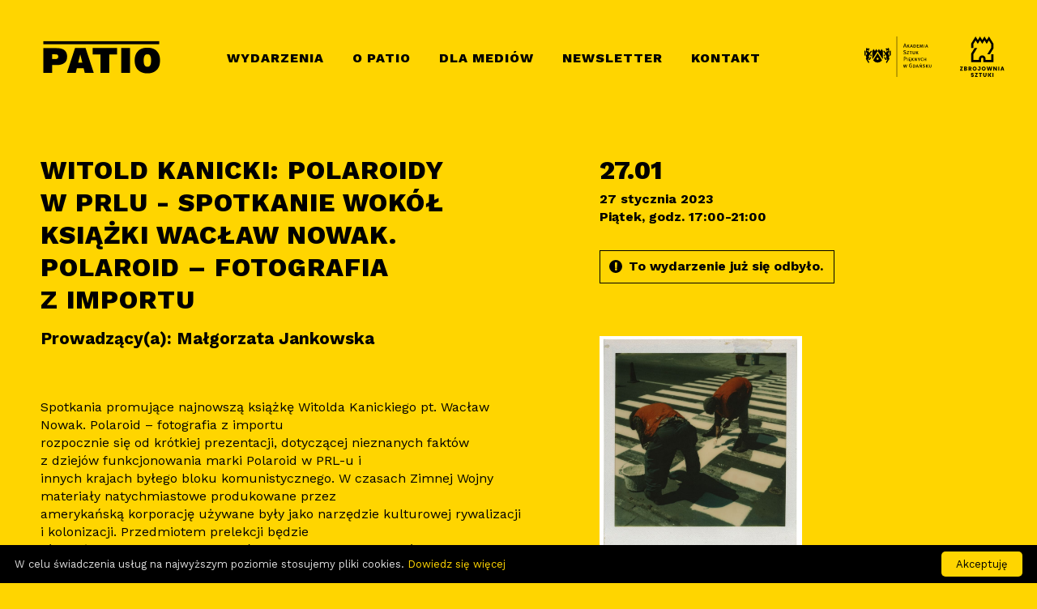

--- FILE ---
content_type: text/html
request_url: https://patioasp.pl/witold-kanicki-polaroidy-w-prlu-spotkanie-wokol-ksiazki-waclaw-nowak-polaroid-fotografia-z-importu,1013
body_size: 4116
content:
<html lang="pl">
<head>
	<meta http-equiv="Content-Type" content="text/html; charset=utf-8">
	<title>Witold Kanicki: Polaroidy w PRLu - spotkanie wokół książki Wacław Nowak. Polaroid - fotografia z importu – PATIO ASP</title>
	<meta name="description" content="">
	<meta name="viewport" content="width=device-width, height=device-height, initial-scale=1.0, maximum-scale=1.0">
	<meta property="og:title" content="Witold Kanicki: Polaroidy w PRLu - spotkanie wokół książki Wacław Nowak. Polaroid - fotografia z importu">
	<meta property="og:image" content="http://patioasp.pl/ogimage.jpg">
	<link href="/css/common.css" rel="stylesheet" type="text/css">
	<link href="/css/style.less" rel="stylesheet/less" type="text/css">
	<script src="//cdnjs.cloudflare.com/ajax/libs/less.js/2.1.0/less.min.js"></script>
	<script src="https://ajax.googleapis.com/ajax/libs/jquery/3.2.1/jquery.min.js"></script>
	<link rel="shortcut icon" href="/favicon.ico">
	<link href="https://fonts.googleapis.com/css?family=Work+Sans:300,400,500,600,700,800,900&amp;subset=latin-ext" rel="stylesheet">
<link rel="stylesheet" href="/photoswipe/dist/photoswipe.css">
<link rel="stylesheet" href="/photoswipe/dist/default-skin/default-skin.css">
<script async src="https://www.googletagmanager.com/gtag/js?id=UA-45838135-11"></script>
<script>
  window.dataLayer = window.dataLayer || [];
  function gtag(){dataLayer.push(arguments);}
  gtag('js', new Date());
  gtag('config', 'UA-45838135-11');
</script>
</head>
<body ontouchstart="" class="subpage ">


<nav>
	<!-- <a href="/"><img src="/images/patio-logo.svg" id="logo"></a> -->
	<a href="/"><img src="/images/patio-logo.gif" id="logoGif"></a>
	<div id="hamburger"></div>
	<div id="menu">
		<a href="/">Wydarzenia</a>
		<a href="/o-patio">O Patio</a>
		<a href="/dla-mediow">Dla mediów</a>
		<a href="/newsletter">Newsletter</a>
		<a href="/kontakt">Kontakt</a>
	</div>
	<div class="links">
		<a href="/zaproponuj" class="add">zaproponuj wydarzenie</a>
		<a href="http://asp.gda.pl"><img src="/images/asp-logo.svg" class="asplogo"></a>
		<a href="http://zbrojowniasztuki.pl"><img src="/images/zbrojowniasztuki-logo.svg" class="zslogo"></a>
	</div>
</nav>
<div id="page">


<div id="staticPage">

	<div class="content">

		<div class="titles">

			<h1>Witold Kanicki: Polaroidy w&nbsp;PRLu - spotkanie wokół książki Wacław Nowak. Polaroid – fotografia z&nbsp;importu</h1>

							<h3 class="leader">Prowadzący(a): Małgorzata Jankowska</h3>
			
			<div class="tags">			</div>

		</div>


		<div class="description">
		<p>Spotkania promujące najnowszą książkę Witolda Kanickiego pt. Wacław Nowak. Polaroid – fotografia z&nbsp;importu<br />rozpocznie się od kr&oacute;tkiej prezentacji, dotyczącej nieznanych fakt&oacute;w z&nbsp;dziej&oacute;w funkcjonowania marki Polaroid w&nbsp;PRL-u i<br />innych krajach byłego bloku komunistycznego. W&nbsp;czasach Zimnej Wojny materiały natychmiastowe produkowane przez<br />amerykańską korporację używane były jako narzędzie kulturowej rywalizacji i&nbsp;kolonizacji. Przedmiotem prelekcji będzie<br />r&oacute;wnież niezwykle barwna postać nieco zapomnianego dziś fotografa – Wacława Nowaka, kt&oacute;ry jako pierwszy Polak<br />podjął wsp&oacute;łpracę z&nbsp;amerykańską korporacją uzyskując darmowe materiały natychmiastowe w&nbsp;poł. lat 70.<br />Witold Kanicki: Zajmuje się historią polskiej fotografii natychmiastowej odkąd zauważył, że niewiele o&nbsp;niej wiadomo.<br />Efekty archiwalnych poszukiwań prezentował w&nbsp;trakcie dw&oacute;ch wystaw zbiorowych &ndash; Instant Curiosities (Galeria Miejska<br />Arsenał w&nbsp;Poznaniu, VIII Biennale Fotografii, 2013) oraz Archiwa błyskawiczne (Gdańska Galeria Fotografii, Muzeum<br />Narodowe w&nbsp;Gdańsku, 2021). Prowadząc kwerendy natrafił na nieznany i&nbsp;nieopracowany zbi&oacute;r polaroid&oacute;w krakowskiego<br />fotografa &ndash; Wacława Nowaka, kt&oacute;ry stał się przyczynkiem do napisania monografii jemu poświęconej. Ponadto Kanicki<br />jest doktorem historii sztuki, adiunktem na Wydziale Edukacji Artystycznej i&nbsp;Kuratorstwa Uniwersytetu Artystycznego im.<br />Magdaleny Abakanowicz w&nbsp;Poznaniu. W&nbsp;latach 2014-2020 wykładał gościnnie na Z&uuml;rcher Hochschule der K&uuml;nste w<br />Zurychu. Pracował jako niezależny krytyk i&nbsp;kurator. Autor kilkudziesięciu tekst&oacute;w o&nbsp;sztuce i&nbsp;fotografii, publikowanych<br />m.in. na łamach &bdquo;Kwartalnika Fotografia&rdquo;, &bdquo;Artluka&rdquo;, &bdquo;Exitu&rdquo;. Rozprawa doktorska jego autorstwa ukazała się pod tytułem<br />Ujemny biegun fotografii: negatywowe obrazy w&nbsp;sztuce nowoczesnej w&nbsp;2016 roku, nakładem wydawnictwa Słowo/obraz<br />terytoria. Od 2014 roku kieruje grantem Narodowego Programu Rozwoju Humanistyki, kt&oacute;rego celem jest wydanie<br />antologii polskich tekst&oacute;w o&nbsp;fotografii. Jest Ślązakiem zamieszkałym na emigracji w&nbsp;Poznaniu.</p>				</div>

		<div class="gallery" id="galeria">

		<a href="/upload/hd/9ecbb4091ba7c3702ae8c8742444421c.jpg" rel="gallery" class="cover"><img src="/upload/thumb/9ecbb4091ba7c3702ae8c8742444421c.jpg" data-size="895x1080"><figure></figure></a>
		</div>

	</div>

	<div class="infoPanel">

					<div class="date">
				<div class="day">27.01</div>
				<p><b>
					27 stycznia 2023<br>
					<span class="dayName">piątek</span>, godz. 17:00-21:00				</b></p>
			</div>
		
		<p class="info">To wydarzenie już się odbyło.</p>
		
		
		
	</div>

	<div class="cover"><span><img src="/upload/hd/9ecbb4091ba7c3702ae8c8742444421c.jpg"></span></div>
</div>


	<div class="modal" id="zapisy">
		<div class="content">
			<form action="/attend-event.php" method="POST">
				<p class="info">Chcę wziąć udział w wydarzeniu:</p>
				<p class="eventName">Witold Kanicki: Polaroidy w PRLu - spotkanie wokół książki Wacław Nowak. Polaroid - fotografia z importu</p>
				<p class="date">
									<span>27 stycznia 2023, 17:00</span>
							</p>
				<label><span class="title">Imię</span><input type="text" required placeholder="Jan" name="firstName"></label>
				<label><span class="title">Nazwisko</span><input type="text" required placeholder="Kowalski" name="lastName"></label>
				<label><span class="title">E-mail</span><input type="email" required placeholder="jan.kowalski@gmail.com" name="email"></label>
				<label class="checkbox"><input type="checkbox" required name="accept1"><span>Akceptuję <a href="/regulamin-patio-uczestnicy.docx">Regulamin zapisu na wydarzenie</a> *</span></label>
				<label class="checkbox"><input type="checkbox" required name="accept2"><span>Wyrażam zgodę na przetwarzanie moich danych osobowych w celu... <span class="showTooltip">Pełna treść kluzuli <span class="tooltip">Wyrażam zgodę na przetwarzanie moich danych osobowych w&nbsp;celu organizacji wydarzeń przez Akademię Sztuk Pięknych w&nbsp;Gdańsku na podstawie art. 6 ust 1. lit. a) Rozporządzenia Parlamentu Europejskiego i&nbsp;Rady (UE) 2016/679 z dnia 27 kwietnia 2016 r. w&nbsp;sprawie ochrony osób fizycznych w&nbsp;związku z przetwarzaniem danych osobowych i&nbsp;w&nbsp;sprawie swobodnego przepływu takich danych oraz uchylenia dyrektywy 95/46/WE (ogólne rozporządzenie o ochronie danych).</span></span> *</span></label>
				<input type="hidden" name="eventId" value="1013">
				<button>Zapisz mnie</button>
				<a href="#"><span class="close">Anuluj</span></a>
			</form>
			<div class="alert success" style="display: none;">
				<h3>Dziękujemy za zgłoszenie!</h3>
				<p>Wysłaliśmy do Ciebie wiadomość.<br>
					Potwierdź swój udział, klikając w&nbsp;link aktywacyjny w&nbsp;swojej skrzynce.</p>
				<a href="#"><button>OK, rozumiem</button></a>
			</div>
			<div class="alert error" style="display: none; margin-top: 2em;">
				<h3>Coś poszło nie tak</h3>
				<p>Nie udało się wysłać e-maila potwierdza­jącego. Popraw dane i spróbuj ponownie.</p>
			</div>
		</div>
	</div>




<div class="pswp" tabindex="-1" role="dialog" aria-hidden="true">
	<div class="pswp__bg"></div>
	<div class="pswp__scroll-wrap">
		<div class="pswp__container">
			<div class="pswp__item"></div>
			<div class="pswp__item"></div>
			<div class="pswp__item"></div>
		</div>
		<div class="pswp__ui pswp__ui--hidden">
			<div class="pswp__top-bar">
				<div class="pswp__counter"></div>
				<button class="pswp__button pswp__button--close" title="Close (Esc)"></button>
				<button class="pswp__button pswp__button--share" title="Share"></button>
				<button class="pswp__button pswp__button--fs" title="Toggle fullscreen"></button>
				<button class="pswp__button pswp__button--zoom" title="Zoom in/out"></button>
				<div class="pswp__preloader">
					<div class="pswp__preloader__icn">
						<div class="pswp__preloader__cut">
						<div class="pswp__preloader__donut"></div>
						</div>
					</div>
				</div>
			</div>
			<div class="pswp__share-modal pswp__share-modal--hidden pswp__single-tap">
				<div class="pswp__share-tooltip"></div>
			</div>
			<button class="pswp__button pswp__button--arrow--left" title="Previous (arrow left)">
			</button>
			<button class="pswp__button pswp__button--arrow--right" title="Next (arrow right)">
			</button>
			<div class="pswp__caption">
				<div class="pswp__caption__center"></div>
			</div>
		</div>
	</div>
</div>

</div>

<footer>

	<div class="bigger">
		<h2>Idea i opieka merytoryczna</h2>
		<a href="http://asp.gda.pl"><img src="/images/asp-logo.svg"></a>
		<a href="http://zbrojowniasztuki.pl"><img src="/images/zbrojowniasztuki-logo.svg"></a>
	</div>

	<div>
		<h2>Wsparcie finansowe</h2>
		<img src="/images/ue.png">
	</div>

	<div>
		<h2>Patronat i&nbsp;partnerzy</h2>
		<a href="http://trojmiasto.pl"><img src="/partners/trojmiastopl.svg"></a>
		<a href="https://sztuka-trojmiasta.pl/"><img src="/partners/sztuka-trojmiasta.png"></a>
	</div>

</footer>

<script type="text/javascript" id="cookieinfo"
  src="//cookieinfoscript.com/js/cookieinfo.min.js"
  data-font-size="13px"
  data-message="W celu świadczenia usług na najwyższym poziomie stosujemy pliki cookies."
  data-bg="#000"
  data-fg="#ddd"
  data-font-family="'Work Sans', sans-serif"
  data-link="#ffd500"
  data-divlink="#000000"
  data-divlinkbg="#ffd500"
  data-cookie="patio"
  data-text-align="left"
  data-close-text="Akceptuję"
  data-linkmsg="Dowiedz się więcej"
  data-moreinfo="/polityka-dotyczaca-cookies-patioasp.docx"
  >
</script>

<script src="//code.jquery.com/jquery-2.1.3.min.js"></script>
<script src="/photoswipe/dist/photoswipe.min.js"></script>
<script src="/photoswipe/dist/photoswipe-ui-default.js"></script>
<script defer type="text/javascript" src="/js/patio.js"></script>

</body>
</html>

--- FILE ---
content_type: text/css
request_url: https://patioasp.pl/css/common.css
body_size: 138
content:
* {
	margin: 0;
	padding: 0;
	box-sizing: border-box;
	-moz-box-sizing: border-box;
	-webkit-box-sizing: border-box;
	text-decoration: none;
	-webkit-text-size-adjust: 100%;
	-webkit-font-smoothing: antialiased;
	text-rendering: optimizelegibility;
	-moz-osx-font-smoothing: grayscale;
	line-height: inherit;
	outline: 0;
}

body {
	background-color: #fff;
	color: #000;
	overflow-x: hidden;
	line-height: 1em;
	font-weight: normal;
}

ul {
	list-style: none;
}

a {
	text-decoration: none;
	color: inherit;
}

input, textarea {
	outline: 0;
}

img {
	border: 0;
}

main, header, nav, section {
	display: block;
}

--- FILE ---
content_type: application/javascript
request_url: https://patioasp.pl/photoswipe/dist/photoswipe.min.js
body_size: 11451
content:
/*! PhotoSwipe - v4.0.7 - 2015-03-18
* http://photoswipe.com
* Copyright (c) 2015 Dmitry Semenov; */
!function(a,b){"function"==typeof define&&define.amd?define(b):"object"==typeof exports?module.exports=b():a.PhotoSwipe=b()}(this,function(){"use strict";var a=function(a,b,c,d){var e={features:null,bind:function(a,b,c,d){var e=(d?"remove":"add")+"EventListener";b=b.split(" ");for(var f=0;f<b.length;f++)b[f]&&a[e](b[f],c,!1)},isArray:function(a){return a instanceof Array},createEl:function(a,b){var c=document.createElement(b||"div");return a&&(c.className=a),c},getScrollY:function(){var a=window.pageYOffset;return void 0!==a?a:document.documentElement.scrollTop},unbind:function(a,b,c){e.bind(a,b,c,!0)},removeClass:function(a,b){var c=new RegExp("(\\s|^)"+b+"(\\s|$)");a.className=a.className.replace(c," ").replace(/^\s\s*/,"").replace(/\s\s*$/,"")},addClass:function(a,b){e.hasClass(a,b)||(a.className+=(a.className?" ":"")+b)},hasClass:function(a,b){return a.className&&new RegExp("(^|\\s)"+b+"(\\s|$)").test(a.className)},getChildByClass:function(a,b){for(var c=a.firstChild;c;){if(e.hasClass(c,b))return c;c=c.nextSibling}},arraySearch:function(a,b,c){for(var d=a.length;d--;)if(a[d][c]===b)return d;return-1},extend:function(a,b,c){for(var d in b)if(b.hasOwnProperty(d)){if(c&&a.hasOwnProperty(d))continue;a[d]=b[d]}},easing:{sine:{out:function(a){return Math.sin(a*(Math.PI/2))},inOut:function(a){return-(Math.cos(Math.PI*a)-1)/2}},cubic:{out:function(a){return--a*a*a+1}}},detectFeatures:function(){if(e.features)return e.features;var a=e.createEl(),b=a.style,c="",d={};if(d.oldIE=document.all&&!document.addEventListener,d.touch="ontouchstart"in window,window.requestAnimationFrame&&(d.raf=window.requestAnimationFrame,d.caf=window.cancelAnimationFrame),d.pointerEvent=navigator.pointerEnabled||navigator.msPointerEnabled,!d.pointerEvent){var f=navigator.userAgent;if(/iP(hone|od)/.test(navigator.platform)){var g=navigator.appVersion.match(/OS (\d+)_(\d+)_?(\d+)?/);g&&g.length>0&&(g=parseInt(g[1],10),g>=1&&8>g&&(d.isOldIOSPhone=!0))}var h=f.match(/Android\s([0-9\.]*)/),i=h?h[1]:0;i=parseFloat(i),i>=1&&(4.4>i&&(d.isOldAndroid=!0),d.androidVersion=i),d.isMobileOpera=/opera mini|opera mobi/i.test(f)}for(var j,k,l=["transform","perspective","animationName"],m=["","webkit","Moz","ms","O"],n=0;4>n;n++){c=m[n];for(var o=0;3>o;o++)j=l[o],k=c+(c?j.charAt(0).toUpperCase()+j.slice(1):j),!d[j]&&k in b&&(d[j]=k);c&&!d.raf&&(c=c.toLowerCase(),d.raf=window[c+"RequestAnimationFrame"],d.raf&&(d.caf=window[c+"CancelAnimationFrame"]||window[c+"CancelRequestAnimationFrame"]))}if(!d.raf){var p=0;d.raf=function(a){var b=(new Date).getTime(),c=Math.max(0,16-(b-p)),d=window.setTimeout(function(){a(b+c)},c);return p=b+c,d},d.caf=function(a){clearTimeout(a)}}return d.svg=!!document.createElementNS&&!!document.createElementNS("http://www.w3.org/2000/svg","svg").createSVGRect,e.features=d,d}};e.detectFeatures(),e.features.oldIE&&(e.bind=function(a,b,c,d){b=b.split(" ");for(var e,f=(d?"detach":"attach")+"Event",g=function(){c.handleEvent.call(c)},h=0;h<b.length;h++)if(e=b[h])if("object"==typeof c&&c.handleEvent){if(d){if(!c["oldIE"+e])return!1}else c["oldIE"+e]=g;a[f]("on"+e,c["oldIE"+e])}else a[f]("on"+e,c)});var f=this,g=25,h=3,i={allowPanToNext:!0,spacing:.12,bgOpacity:1,mouseUsed:!1,loop:!0,pinchToClose:!0,closeOnScroll:!0,closeOnVerticalDrag:!0,hideAnimationDuration:333,showAnimationDuration:333,showHideOpacity:!1,focus:!0,escKey:!0,arrowKeys:!0,mainScrollEndFriction:.35,panEndFriction:.35,isClickableElement:function(a){return"A"===a.tagName},getDoubleTapZoom:function(a,b){return a?1:b.initialZoomLevel<.7?1:1.5},maxSpreadZoom:2,scaleMode:"fit",modal:!0,alwaysFadeIn:!1};e.extend(i,d);var j,k,l,m,n,o,p,q,r,s,t,u,v,w,x,y,z,A,B,C,D,E,F,G,H,I,J,K,L,M,N,O,P,Q,R,S,T,U,V,W,X,Y,Z,$,_,ab,bb,cb,db,eb,fb,gb,hb,ib,jb,kb,lb,mb=function(){return{x:0,y:0}},nb=mb(),ob=mb(),pb=mb(),qb={},rb=0,sb=mb(),tb=0,ub=!0,vb=[],wb={},xb=function(a,b){e.extend(f,b.publicMethods),vb.push(a)},yb=function(a){var b=$c();return a>b-1?a-b:0>a?b+a:a},zb={},Ab=function(a,b){return zb[a]||(zb[a]=[]),zb[a].push(b)},Bb=function(a){var b=zb[a];if(b){var c=Array.prototype.slice.call(arguments);c.shift();for(var d=0;d<b.length;d++)b[d].apply(f,c)}},Cb=function(){return(new Date).getTime()},Db=function(a){jb=a,f.bg.style.opacity=a*i.bgOpacity},Eb=function(a,b,c,d){a[F]=u+b+"px, "+c+"px"+v+" scale("+d+")"},Fb=function(){eb&&Eb(eb,pb.x,pb.y,s)},Gb=function(a){a.container&&Eb(a.container.style,a.initialPosition.x,a.initialPosition.y,a.initialZoomLevel)},Hb=function(a,b){b[F]=u+a+"px, 0px"+v},Ib=function(a,b){if(!i.loop&&b){var c=m+(sb.x*rb-a)/sb.x,d=Math.round(a-rc.x);(0>c&&d>0||c>=$c()-1&&0>d)&&(a=rc.x+d*i.mainScrollEndFriction)}rc.x=a,Hb(a,n)},Jb=function(a,b){var c=sc[a]-y[a];return ob[a]+nb[a]+c-c*(b/t)},Kb=function(a,b){a.x=b.x,a.y=b.y,b.id&&(a.id=b.id)},Lb=function(a){a.x=Math.round(a.x),a.y=Math.round(a.y)},Mb=null,Nb=function(){Mb&&(e.unbind(document,"mousemove",Nb),e.addClass(a,"pswp--has_mouse"),i.mouseUsed=!0,Bb("mouseUsed")),Mb=setTimeout(function(){Mb=null},100)},Ob=function(){e.bind(document,"keydown",f),O.transform&&e.bind(f.scrollWrap,"click",f),i.mouseUsed||e.bind(document,"mousemove",Nb),e.bind(window,"resize scroll",f),Bb("bindEvents")},Pb=function(){e.unbind(window,"resize",f),e.unbind(window,"scroll",r.scroll),e.unbind(document,"keydown",f),e.unbind(document,"mousemove",Nb),O.transform&&e.unbind(f.scrollWrap,"click",f),V&&e.unbind(window,p,f),Bb("unbindEvents")},Qb=function(a,b){var c=gd(f.currItem,qb,a);return b&&(db=c),c},Rb=function(a){return a||(a=f.currItem),a.initialZoomLevel},Sb=function(a){return a||(a=f.currItem),a.w>0?i.maxSpreadZoom:1},Tb=function(a,b,c,d){return d===f.currItem.initialZoomLevel?(c[a]=f.currItem.initialPosition[a],!0):(c[a]=Jb(a,d),c[a]>b.min[a]?(c[a]=b.min[a],!0):c[a]<b.max[a]?(c[a]=b.max[a],!0):!1)},Ub=function(){if(F){var b=O.perspective&&!H;return u="translate"+(b?"3d(":"("),void(v=O.perspective?", 0px)":")")}F="left",e.addClass(a,"pswp--ie"),Hb=function(a,b){b.left=a+"px"},Gb=function(a){var b=a.fitRatio>1?1:a.fitRatio,c=a.container.style,d=b*a.w,e=b*a.h;c.width=d+"px",c.height=e+"px",c.left=a.initialPosition.x+"px",c.top=a.initialPosition.y+"px"},Fb=function(){if(eb){var a=eb,b=f.currItem,c=b.fitRatio>1?1:b.fitRatio,d=c*b.w,e=c*b.h;a.width=d+"px",a.height=e+"px",a.left=pb.x+"px",a.top=pb.y+"px"}}},Vb=function(a){var b="";i.escKey&&27===a.keyCode?b="close":i.arrowKeys&&(37===a.keyCode?b="prev":39===a.keyCode&&(b="next")),b&&(a.ctrlKey||a.altKey||a.shiftKey||a.metaKey||(a.preventDefault?a.preventDefault():a.returnValue=!1,f[b]()))},Wb=function(a){a&&(Y||X||fb||T)&&(a.preventDefault(),a.stopPropagation())},Xb=function(){f.setScrollOffset(0,e.getScrollY())},Yb={},Zb=0,$b=function(a){Yb[a]&&(Yb[a].raf&&J(Yb[a].raf),Zb--,delete Yb[a])},_b=function(a){Yb[a]&&$b(a),Yb[a]||(Zb++,Yb[a]={})},ac=function(){for(var a in Yb)Yb.hasOwnProperty(a)&&$b(a)},bc=function(a,b,c,d,e,f,g){var h,i=Cb();_b(a);var j=function(){if(Yb[a]){if(h=Cb()-i,h>=d)return $b(a),f(c),void(g&&g());f((c-b)*e(h/d)+b),Yb[a].raf=I(j)}};j()},cc={shout:Bb,listen:Ab,viewportSize:qb,options:i,isMainScrollAnimating:function(){return fb},getZoomLevel:function(){return s},getCurrentIndex:function(){return m},isDragging:function(){return V},isZooming:function(){return ab},setScrollOffset:function(a,b){y.x=a,N=y.y=b},applyZoomPan:function(a,b,c){pb.x=b,pb.y=c,s=a,Fb()},init:function(){if(!j&&!k){var c;f.framework=e,f.template=a,f.bg=e.getChildByClass(a,"pswp__bg"),K=a.className,j=!0,O=e.detectFeatures(),I=O.raf,J=O.caf,F=O.transform,M=O.oldIE,f.scrollWrap=e.getChildByClass(a,"pswp__scroll-wrap"),f.container=e.getChildByClass(f.scrollWrap,"pswp__container"),n=f.container.style,f.itemHolders=z=[{el:f.container.children[0],wrap:0,index:-1},{el:f.container.children[1],wrap:0,index:-1},{el:f.container.children[2],wrap:0,index:-1}],z[0].el.style.display=z[2].el.style.display="none",Ub(),r={resize:f.updateSize,scroll:Xb,keydown:Vb,click:Wb};var d=O.isOldIOSPhone||O.isOldAndroid||O.isMobileOpera;for(O.animationName&&O.transform&&!d||(i.showAnimationDuration=i.hideAnimationDuration=0),c=0;c<vb.length;c++)f["init"+vb[c]]();if(b){var g=f.ui=new b(f,e);g.init()}Bb("firstUpdate"),m=m||i.index||0,(isNaN(m)||0>m||m>=$c())&&(m=0),f.currItem=Zc(m),(O.isOldIOSPhone||O.isOldAndroid)&&(ub=!1),i.modal&&(a.setAttribute("aria-hidden","false"),ub?a.style.position="fixed":(a.style.position="absolute",a.style.top=e.getScrollY()+"px")),void 0===N&&(Bb("initialLayout"),N=L=e.getScrollY());var l="pswp--open ";for(i.mainClass&&(l+=i.mainClass+" "),i.showHideOpacity&&(l+="pswp--animate_opacity "),l+=H?"pswp--touch":"pswp--notouch",l+=O.animationName?" pswp--css_animation":"",l+=O.svg?" pswp--svg":"",e.addClass(a,l),f.updateSize(),o=-1,tb=null,c=0;h>c;c++)Hb((c+o)*sb.x,z[c].el.style);M||e.bind(f.scrollWrap,q,f),Ab("initialZoomInEnd",function(){f.setContent(z[0],m-1),f.setContent(z[2],m+1),z[0].el.style.display=z[2].el.style.display="block",i.focus&&a.focus(),Ob()}),f.setContent(z[1],m),f.updateCurrItem(),Bb("afterInit"),ub||(w=setInterval(function(){Zb||V||ab||s!==f.currItem.initialZoomLevel||f.updateSize()},1e3)),e.addClass(a,"pswp--visible")}},close:function(){j&&(j=!1,k=!0,Bb("close"),Pb(),ad(f.currItem,null,!0,f.destroy))},destroy:function(){Bb("destroy"),Vc&&clearTimeout(Vc),i.modal&&(a.setAttribute("aria-hidden","true"),a.className=K),w&&clearInterval(w),e.unbind(f.scrollWrap,q,f),e.unbind(window,"scroll",f),xc(),ac(),zb=null},panTo:function(a,b,c){c||(a>db.min.x?a=db.min.x:a<db.max.x&&(a=db.max.x),b>db.min.y?b=db.min.y:b<db.max.y&&(b=db.max.y)),pb.x=a,pb.y=b,Fb()},handleEvent:function(a){a=a||window.event,r[a.type]&&r[a.type](a)},goTo:function(a){a=yb(a);var b=a-m;tb=b,m=a,f.currItem=Zc(m),rb-=b,Ib(sb.x*rb),ac(),fb=!1,f.updateCurrItem()},next:function(){f.goTo(m+1)},prev:function(){f.goTo(m-1)},updateCurrZoomItem:function(a){if(a&&Bb("beforeChange",0),z[1].el.children.length){var b=z[1].el.children[0];eb=e.hasClass(b,"pswp__zoom-wrap")?b.style:null}else eb=null;db=f.currItem.bounds,t=s=f.currItem.initialZoomLevel,pb.x=db.center.x,pb.y=db.center.y,a&&Bb("afterChange")},invalidateCurrItems:function(){x=!0;for(var a=0;h>a;a++)z[a].item&&(z[a].item.needsUpdate=!0)},updateCurrItem:function(a){if(0!==tb){var b,c=Math.abs(tb);if(!(a&&2>c)){f.currItem=Zc(m),Bb("beforeChange",tb),c>=h&&(o+=tb+(tb>0?-h:h),c=h);for(var d=0;c>d;d++)tb>0?(b=z.shift(),z[h-1]=b,o++,Hb((o+2)*sb.x,b.el.style),f.setContent(b,m-c+d+1+1)):(b=z.pop(),z.unshift(b),o--,Hb(o*sb.x,b.el.style),f.setContent(b,m+c-d-1-1));if(eb&&1===Math.abs(tb)){var e=Zc(A);e.initialZoomLevel!==s&&(gd(e,qb),Gb(e))}tb=0,f.updateCurrZoomItem(),A=m,Bb("afterChange")}}},updateSize:function(b){if(!ub){var c=e.getScrollY();if(N!==c&&(a.style.top=c+"px",N=c),!b&&wb.x===window.innerWidth&&wb.y===window.innerHeight)return;wb.x=window.innerWidth,wb.y=window.innerHeight,a.style.height=wb.y+"px"}if(qb.x=f.scrollWrap.clientWidth,qb.y=f.scrollWrap.clientHeight,y={x:0,y:N},sb.x=qb.x+Math.round(qb.x*i.spacing),sb.y=qb.y,Ib(sb.x*rb),Bb("beforeResize"),void 0!==o){for(var d,g,j,k=0;h>k;k++)d=z[k],Hb((k+o)*sb.x,d.el.style),j=m+k-1,i.loop&&$c()>2&&(j=yb(j)),g=Zc(j),g&&(x||g.needsUpdate||!g.bounds)?(f.cleanSlide(g),f.setContent(d,j),1===k&&(f.currItem=g,f.updateCurrZoomItem(!0)),g.needsUpdate=!1):-1===d.index&&j>=0&&f.setContent(d,j),g&&g.container&&(gd(g,qb),Gb(g));x=!1}t=s=f.currItem.initialZoomLevel,db=f.currItem.bounds,db&&(pb.x=db.center.x,pb.y=db.center.y,Fb()),Bb("resize")},zoomTo:function(a,b,c,d,f){b&&(t=s,sc.x=Math.abs(b.x)-pb.x,sc.y=Math.abs(b.y)-pb.y,Kb(ob,pb));var g=Qb(a,!1),h={};Tb("x",g,h,a),Tb("y",g,h,a);var i=s,j={x:pb.x,y:pb.y};Lb(h);var k=function(b){1===b?(s=a,pb.x=h.x,pb.y=h.y):(s=(a-i)*b+i,pb.x=(h.x-j.x)*b+j.x,pb.y=(h.y-j.y)*b+j.y),f&&f(b),Fb()};c?bc("customZoomTo",0,1,c,d||e.easing.sine.inOut,k):k(1)}},dc=30,ec=10,fc={},gc={},hc={},ic={},jc={},kc=[],lc={},mc=[],nc={},oc=0,pc=mb(),qc=0,rc=mb(),sc=mb(),tc=mb(),uc=function(a,b){return a.x===b.x&&a.y===b.y},vc=function(a,b){return Math.abs(a.x-b.x)<g&&Math.abs(a.y-b.y)<g},wc=function(a,b){return nc.x=Math.abs(a.x-b.x),nc.y=Math.abs(a.y-b.y),Math.sqrt(nc.x*nc.x+nc.y*nc.y)},xc=function(){Z&&(J(Z),Z=null)},yc=function(){V&&(Z=I(yc),Oc())},zc=function(){return!("fit"===i.scaleMode&&s===f.currItem.initialZoomLevel)},Ac=function(a,b){return a?a.className&&a.className.indexOf("pswp__scroll-wrap")>-1?!1:b(a)?a:Ac(a.parentNode,b):!1},Bc={},Cc=function(a,b){return Bc.prevent=!Ac(a.target,i.isClickableElement),Bb("preventDragEvent",a,b,Bc),Bc.prevent},Dc=function(a,b){return b.x=a.pageX,b.y=a.pageY,b.id=a.identifier,b},Ec=function(a,b,c){c.x=.5*(a.x+b.x),c.y=.5*(a.y+b.y)},Fc=function(a,b,c){if(a-Q>50){var d=mc.length>2?mc.shift():{};d.x=b,d.y=c,mc.push(d),Q=a}},Gc=function(){var a=pb.y-f.currItem.initialPosition.y;return 1-Math.abs(a/(qb.y/2))},Hc={},Ic={},Jc=[],Kc=function(a){for(;Jc.length>0;)Jc.pop();return G?(lb=0,kc.forEach(function(a){0===lb?Jc[0]=a:1===lb&&(Jc[1]=a),lb++})):a.type.indexOf("touch")>-1?a.touches&&a.touches.length>0&&(Jc[0]=Dc(a.touches[0],Hc),a.touches.length>1&&(Jc[1]=Dc(a.touches[1],Ic))):(Hc.x=a.pageX,Hc.y=a.pageY,Hc.id="",Jc[0]=Hc),Jc},Lc=function(a,b){var c,d,e,g,h=0,j=pb[a]+b[a],k=b[a]>0,l=rc.x+b.x,m=rc.x-lc.x;return c=j>db.min[a]||j<db.max[a]?i.panEndFriction:1,j=pb[a]+b[a]*c,!i.allowPanToNext&&s!==f.currItem.initialZoomLevel||(eb?"h"!==gb||"x"!==a||X||(k?(j>db.min[a]&&(c=i.panEndFriction,h=db.min[a]-j,d=db.min[a]-ob[a]),(0>=d||0>m)&&$c()>1?(g=l,0>m&&l>lc.x&&(g=lc.x)):db.min.x!==db.max.x&&(e=j)):(j<db.max[a]&&(c=i.panEndFriction,h=j-db.max[a],d=ob[a]-db.max[a]),(0>=d||m>0)&&$c()>1?(g=l,m>0&&l<lc.x&&(g=lc.x)):db.min.x!==db.max.x&&(e=j))):g=l,"x"!==a)?void(fb||$||s>f.currItem.fitRatio&&(pb[a]+=b[a]*c)):(void 0!==g&&(Ib(g,!0),$=g===lc.x?!1:!0),db.min.x!==db.max.x&&(void 0!==e?pb.x=e:$||(pb.x+=b.x*c)),void 0!==g)},Mc=function(a){if(!("mousedown"===a.type&&a.button>0)){if(Yc)return void a.preventDefault();if(!U||"mousedown"!==a.type){if(Cc(a,!0)&&a.preventDefault(),Bb("pointerDown"),G){var b=e.arraySearch(kc,a.pointerId,"id");0>b&&(b=kc.length),kc[b]={x:a.pageX,y:a.pageY,id:a.pointerId}}var c=Kc(a),d=c.length;_=null,ac(),V&&1!==d||(V=hb=!0,e.bind(window,p,f),S=kb=ib=T=$=Y=W=X=!1,gb=null,Bb("firstTouchStart",c),Kb(ob,pb),nb.x=nb.y=0,Kb(ic,c[0]),Kb(jc,ic),lc.x=sb.x*rb,mc=[{x:ic.x,y:ic.y}],Q=P=Cb(),Qb(s,!0),xc(),yc()),!ab&&d>1&&!fb&&!$&&(t=s,X=!1,ab=W=!0,nb.y=nb.x=0,Kb(ob,pb),Kb(fc,c[0]),Kb(gc,c[1]),Ec(fc,gc,tc),sc.x=Math.abs(tc.x)-pb.x,sc.y=Math.abs(tc.y)-pb.y,bb=cb=wc(fc,gc))}}},Nc=function(a){if(a.preventDefault(),G){var b=e.arraySearch(kc,a.pointerId,"id");if(b>-1){var c=kc[b];c.x=a.pageX,c.y=a.pageY}}if(V){var d=Kc(a);if(gb||Y||ab)_=d;else{var f=Math.abs(d[0].x-ic.x)-Math.abs(d[0].y-ic.y);Math.abs(f)>=ec&&(gb=f>0?"h":"v",_=d)}}},Oc=function(){if(_){var a=_.length;if(0!==a)if(Kb(fc,_[0]),hc.x=fc.x-ic.x,hc.y=fc.y-ic.y,ab&&a>1){if(ic.x=fc.x,ic.y=fc.y,!hc.x&&!hc.y&&uc(_[1],gc))return;Kb(gc,_[1]),X||(X=!0,Bb("zoomGestureStarted"));var b=wc(fc,gc),c=Tc(b);c>f.currItem.initialZoomLevel+f.currItem.initialZoomLevel/15&&(kb=!0);var d=1,e=Rb(),g=Sb();if(e>c)if(i.pinchToClose&&!kb&&t<=f.currItem.initialZoomLevel){var h=e-c,j=1-h/(e/1.2);Db(j),Bb("onPinchClose",j),ib=!0}else d=(e-c)/e,d>1&&(d=1),c=e-d*(e/3);else c>g&&(d=(c-g)/(6*e),d>1&&(d=1),c=g+d*e);0>d&&(d=0),bb=b,Ec(fc,gc,pc),nb.x+=pc.x-tc.x,nb.y+=pc.y-tc.y,Kb(tc,pc),pb.x=Jb("x",c),pb.y=Jb("y",c),S=c>s,s=c,Fb()}else{if(!gb)return;if(hb&&(hb=!1,Math.abs(hc.x)>=ec&&(hc.x-=_[0].x-jc.x),Math.abs(hc.y)>=ec&&(hc.y-=_[0].y-jc.y)),ic.x=fc.x,ic.y=fc.y,0===hc.x&&0===hc.y)return;if("v"===gb&&i.closeOnVerticalDrag&&!zc()){nb.y+=hc.y,pb.y+=hc.y;var k=Gc();return T=!0,Bb("onVerticalDrag",k),Db(k),void Fb()}Fc(Cb(),fc.x,fc.y),Y=!0,db=f.currItem.bounds;var l=Lc("x",hc);l||(Lc("y",hc),Lb(pb),Fb())}}},Pc=function(a){if(O.isOldAndroid){if(U&&"mouseup"===a.type)return;a.type.indexOf("touch")>-1&&(clearTimeout(U),U=setTimeout(function(){U=0},600))}Bb("pointerUp"),Cc(a,!1)&&a.preventDefault();var b;if(G){var c=e.arraySearch(kc,a.pointerId,"id");if(c>-1)if(b=kc.splice(c,1)[0],navigator.pointerEnabled)b.type=a.pointerType||"mouse";else{var d={4:"mouse",2:"touch",3:"pen"};b.type=d[a.pointerType],b.type||(b.type=a.pointerType||"mouse")}}var g,h=Kc(a),i=h.length;if("mouseup"===a.type&&(i=0),2===i)return _=null,!0;1===i&&Kb(jc,h[0]),0!==i||gb||fb||(b||("mouseup"===a.type?b={x:a.pageX,y:a.pageY,type:"mouse"}:a.changedTouches&&a.changedTouches[0]&&(b={x:a.changedTouches[0].pageX,y:a.changedTouches[0].pageY,type:"touch"})),Bb("touchRelease",a,b));var j=-1;if(0===i&&(V=!1,e.unbind(window,p,f),xc(),ab?j=0:-1!==qc&&(j=Cb()-qc)),qc=1===i?Cb():-1,g=-1!==j&&150>j?"zoom":"swipe",ab&&2>i&&(ab=!1,1===i&&(g="zoomPointerUp"),Bb("zoomGestureEnded")),_=null,Y||X||fb||T)if(ac(),R||(R=Qc()),R.calculateSwipeSpeed("x"),T){var k=Gc();if(.6>k)f.close();else{var l=pb.y,m=jb;bc("verticalDrag",0,1,300,e.easing.cubic.out,function(a){pb.y=(f.currItem.initialPosition.y-l)*a+l,Db((1-m)*a+m),Fb()}),Bb("onVerticalDrag",1)}}else{if(($||fb)&&0===i){var n=Sc(g,R);if(n)return;g="zoomPointerUp"}if(!fb)return"swipe"!==g?void Uc():void(!$&&s>f.currItem.fitRatio&&Rc(R))}},Qc=function(){var a,b,c={lastFlickOffset:{},lastFlickDist:{},lastFlickSpeed:{},slowDownRatio:{},slowDownRatioReverse:{},speedDecelerationRatio:{},speedDecelerationRatioAbs:{},distanceOffset:{},backAnimDestination:{},backAnimStarted:{},calculateSwipeSpeed:function(d){mc.length>1?(a=Cb()-Q+50,b=mc[mc.length-2][d]):(a=Cb()-P,b=jc[d]),c.lastFlickOffset[d]=ic[d]-b,c.lastFlickDist[d]=Math.abs(c.lastFlickOffset[d]),c.lastFlickSpeed[d]=c.lastFlickDist[d]>20?c.lastFlickOffset[d]/a:0,Math.abs(c.lastFlickSpeed[d])<.1&&(c.lastFlickSpeed[d]=0),c.slowDownRatio[d]=.95,c.slowDownRatioReverse[d]=1-c.slowDownRatio[d],c.speedDecelerationRatio[d]=1},calculateOverBoundsAnimOffset:function(a,b){c.backAnimStarted[a]||(pb[a]>db.min[a]?c.backAnimDestination[a]=db.min[a]:pb[a]<db.max[a]&&(c.backAnimDestination[a]=db.max[a]),void 0!==c.backAnimDestination[a]&&(c.slowDownRatio[a]=.7,c.slowDownRatioReverse[a]=1-c.slowDownRatio[a],c.speedDecelerationRatioAbs[a]<.05&&(c.lastFlickSpeed[a]=0,c.backAnimStarted[a]=!0,bc("bounceZoomPan"+a,pb[a],c.backAnimDestination[a],b||300,e.easing.sine.out,function(b){pb[a]=b,Fb()}))))},calculateAnimOffset:function(a){c.backAnimStarted[a]||(c.speedDecelerationRatio[a]=c.speedDecelerationRatio[a]*(c.slowDownRatio[a]+c.slowDownRatioReverse[a]-c.slowDownRatioReverse[a]*c.timeDiff/10),c.speedDecelerationRatioAbs[a]=Math.abs(c.lastFlickSpeed[a]*c.speedDecelerationRatio[a]),c.distanceOffset[a]=c.lastFlickSpeed[a]*c.speedDecelerationRatio[a]*c.timeDiff,pb[a]+=c.distanceOffset[a])},panAnimLoop:function(){return Yb.zoomPan&&(Yb.zoomPan.raf=I(c.panAnimLoop),c.now=Cb(),c.timeDiff=c.now-c.lastNow,c.lastNow=c.now,c.calculateAnimOffset("x"),c.calculateAnimOffset("y"),Fb(),c.calculateOverBoundsAnimOffset("x"),c.calculateOverBoundsAnimOffset("y"),c.speedDecelerationRatioAbs.x<.05&&c.speedDecelerationRatioAbs.y<.05)?(pb.x=Math.round(pb.x),pb.y=Math.round(pb.y),Fb(),void $b("zoomPan")):void 0}};return c},Rc=function(a){return a.calculateSwipeSpeed("y"),db=f.currItem.bounds,a.backAnimDestination={},a.backAnimStarted={},Math.abs(a.lastFlickSpeed.x)<=.05&&Math.abs(a.lastFlickSpeed.y)<=.05?(a.speedDecelerationRatioAbs.x=a.speedDecelerationRatioAbs.y=0,a.calculateOverBoundsAnimOffset("x"),a.calculateOverBoundsAnimOffset("y"),!0):(_b("zoomPan"),a.lastNow=Cb(),void a.panAnimLoop())},Sc=function(a,b){var c;fb||(oc=m);var d;if("swipe"===a){var g=ic.x-jc.x,h=b.lastFlickDist.x<10;g>dc&&(h||b.lastFlickOffset.x>20)?d=-1:-dc>g&&(h||b.lastFlickOffset.x<-20)&&(d=1)}var j;d&&(m+=d,0>m?(m=i.loop?$c()-1:0,j=!0):m>=$c()&&(m=i.loop?0:$c()-1,j=!0),(!j||i.loop)&&(tb+=d,rb-=d,c=!0));var k,l=sb.x*rb,n=Math.abs(l-rc.x);return c||l>rc.x==b.lastFlickSpeed.x>0?(k=Math.abs(b.lastFlickSpeed.x)>0?n/Math.abs(b.lastFlickSpeed.x):333,k=Math.min(k,400),k=Math.max(k,250)):k=333,oc===m&&(c=!1),fb=!0,Bb("mainScrollAnimStart"),bc("mainScroll",rc.x,l,k,e.easing.cubic.out,Ib,function(){ac(),fb=!1,oc=-1,(c||oc!==m)&&f.updateCurrItem(),Bb("mainScrollAnimComplete")}),c&&f.updateCurrItem(!0),c},Tc=function(a){return 1/cb*a*t},Uc=function(){var a=s,b=Rb(),c=Sb();b>s?a=b:s>c&&(a=c);var d,g=1,h=jb;return ib&&!S&&!kb&&b>s?(f.close(),!0):(ib&&(d=function(a){Db((g-h)*a+h)}),f.zoomTo(a,0,300,e.easing.cubic.out,d),!0)};xb("Gestures",{publicMethods:{initGestures:function(){var a=function(a,b,c,d,e){B=a+b,C=a+c,D=a+d,E=e?a+e:""};G=O.pointerEvent,G&&O.touch&&(O.touch=!1),G?navigator.pointerEnabled?a("pointer","down","move","up","cancel"):a("MSPointer","Down","Move","Up","Cancel"):O.touch?(a("touch","start","move","end","cancel"),H=!0):a("mouse","down","move","up"),p=C+" "+D+" "+E,q=B,G&&!H&&(H=navigator.maxTouchPoints>1||navigator.msMaxTouchPoints>1),f.likelyTouchDevice=H,r[B]=Mc,r[C]=Nc,r[D]=Pc,E&&(r[E]=r[D]),O.touch&&(q+=" mousedown",p+=" mousemove mouseup",r.mousedown=r[B],r.mousemove=r[C],r.mouseup=r[D]),H||(i.allowPanToNext=!1)}}});var Vc,Wc,Xc,Yc,Zc,$c,_c,ad=function(b,c,d,g){Vc&&clearTimeout(Vc),Yc=!0,Xc=!0;var h;b.initialLayout?(h=b.initialLayout,b.initialLayout=null):h=i.getThumbBoundsFn&&i.getThumbBoundsFn(m);var j=d?i.hideAnimationDuration:i.showAnimationDuration,k=function(){$b("initialZoom"),d?(f.template.removeAttribute("style"),f.bg.removeAttribute("style")):(Db(1),c&&(c.style.display="block"),e.addClass(a,"pswp--animated-in"),Bb("initialZoom"+(d?"OutEnd":"InEnd"))),g&&g(),Yc=!1};if(!j||!h||void 0===h.x){var n=function(){Bb("initialZoom"+(d?"Out":"In")),s=b.initialZoomLevel,Kb(pb,b.initialPosition),Fb(),a.style.opacity=d?0:1,Db(1),k()};return void n()}var o=function(){var c=l,g=!f.currItem.src||f.currItem.loadError||i.showHideOpacity;b.miniImg&&(b.miniImg.style.webkitBackfaceVisibility="hidden"),d||(s=h.w/b.w,pb.x=h.x,pb.y=h.y-L,f[g?"template":"bg"].style.opacity=.001,Fb()),_b("initialZoom"),d&&!c&&e.removeClass(a,"pswp--animated-in"),g&&(d?e[(c?"remove":"add")+"Class"](a,"pswp--animate_opacity"):setTimeout(function(){e.addClass(a,"pswp--animate_opacity")},30)),Vc=setTimeout(function(){if(Bb("initialZoom"+(d?"Out":"In")),d){var f=h.w/b.w,i={x:pb.x,y:pb.y},l=s,m=jb,n=function(b){1===b?(s=f,pb.x=h.x,pb.y=h.y-N):(s=(f-l)*b+l,pb.x=(h.x-i.x)*b+i.x,pb.y=(h.y-N-i.y)*b+i.y),Fb(),g?a.style.opacity=1-b:Db(m-b*m)};c?bc("initialZoom",0,1,j,e.easing.cubic.out,n,k):(n(1),Vc=setTimeout(k,j+20))}else s=b.initialZoomLevel,Kb(pb,b.initialPosition),Fb(),Db(1),g?a.style.opacity=1:Db(1),Vc=setTimeout(k,j+20)},d?25:90)};o()},bd={},cd=[],dd={index:0,errorMsg:'<div class="pswp__error-msg"><a href="%url%" target="_blank">The image</a> could not be loaded.</div>',forceProgressiveLoading:!1,preload:[1,1],getNumItemsFn:function(){return Wc.length}},ed=function(){return{center:{x:0,y:0},max:{x:0,y:0},min:{x:0,y:0}}},fd=function(a,b,c){var d=a.bounds;d.center.x=Math.round((bd.x-b)/2),d.center.y=Math.round((bd.y-c)/2)+a.vGap.top,d.max.x=b>bd.x?Math.round(bd.x-b):d.center.x,d.max.y=c>bd.y?Math.round(bd.y-c)+a.vGap.top:d.center.y,d.min.x=b>bd.x?0:d.center.x,d.min.y=c>bd.y?a.vGap.top:d.center.y},gd=function(a,b,c){if(a.src&&!a.loadError){var d=!c;if(d&&(a.vGap||(a.vGap={top:0,bottom:0}),Bb("parseVerticalMargin",a)),bd.x=b.x,bd.y=b.y-a.vGap.top-a.vGap.bottom,d){var e=bd.x/a.w,f=bd.y/a.h;a.fitRatio=f>e?e:f;var g=i.scaleMode;"orig"===g?c=1:"fit"===g&&(c=a.fitRatio),c>1&&(c=1),a.initialZoomLevel=c,a.bounds||(a.bounds=ed())}if(!c)return;return fd(a,a.w*c,a.h*c),d&&c===a.initialZoomLevel&&(a.initialPosition=a.bounds.center),a.bounds}return a.w=a.h=0,a.initialZoomLevel=a.fitRatio=1,a.bounds=ed(),a.initialPosition=a.bounds.center,a.bounds},hd=function(a,b,c,d,e,g){if(!b.loadError){var h,j=f.isDragging()&&!f.isZooming(),k=a===m||f.isMainScrollAnimating()||j;!e&&(H||i.alwaysFadeIn)&&k&&(h=!0),d&&(h&&(d.style.opacity=0),b.imageAppended=!0,kd(d,b.w,b.h),c.appendChild(d),h&&setTimeout(function(){d.style.opacity=1,g&&setTimeout(function(){b&&b.loaded&&b.placeholder&&(b.placeholder.style.display="none",b.placeholder=null)},500)},50))}},id=function(a){a.loading=!0,a.loaded=!1;var b=a.img=e.createEl("pswp__img","img"),c=function(){a.loading=!1,a.loaded=!0,a.loadComplete?a.loadComplete(a):a.img=null,b.onload=b.onerror=null,b=null};return b.onload=c,b.onerror=function(){a.loadError=!0,c()},b.src=a.src,b},jd=function(a,b){return a.src&&a.loadError&&a.container?(b&&(a.container.innerHTML=""),a.container.innerHTML=i.errorMsg.replace("%url%",a.src),!0):void 0},kd=function(a,b,c){a.style.width=b+"px",a.style.height=c+"px"},ld=function(){if(cd.length){for(var a,b=0;b<cd.length;b++)a=cd[b],a.holder.index===a.index&&hd(a.index,a.item,a.baseDiv,a.img);cd=[]}};xb("Controller",{publicMethods:{lazyLoadItem:function(a){a=yb(a);var b=Zc(a);!b||b.loaded||b.loading||(Bb("gettingData",a,b),b.src&&id(b))},initController:function(){e.extend(i,dd,!0),f.items=Wc=c,Zc=f.getItemAt,$c=i.getNumItemsFn,_c=i.loop,$c()<3&&(i.loop=!1),Ab("beforeChange",function(a){var b,c=i.preload,d=null===a?!0:a>0,e=Math.min(c[0],$c()),g=Math.min(c[1],$c());for(b=1;(d?g:e)>=b;b++)f.lazyLoadItem(m+b);for(b=1;(d?e:g)>=b;b++)f.lazyLoadItem(m-b)}),Ab("initialLayout",function(){f.currItem.initialLayout=i.getThumbBoundsFn&&i.getThumbBoundsFn(m)}),Ab("mainScrollAnimComplete",ld),Ab("initialZoomInEnd",ld),Ab("destroy",function(){for(var a,b=0;b<Wc.length;b++)a=Wc[b],a.container&&(a.container=null),a.placeholder&&(a.placeholder=null),a.img&&(a.img=null),a.preloader&&(a.preloader=null),a.loadError&&(a.loaded=a.loadError=!1);cd=null})},getItemAt:function(a){return a>=0&&void 0!==Wc[a]?Wc[a]:!1},allowProgressiveImg:function(){return i.forceProgressiveLoading||!H||i.mouseUsed||screen.width>1200},setContent:function(a,b){i.loop&&(b=yb(b));var c=f.getItemAt(a.index);c&&(c.container=null);var d,g=f.getItemAt(b);if(!g)return void(a.el.innerHTML="");Bb("gettingData",b,g),a.index=b,a.item=g;var h=g.container=e.createEl("pswp__zoom-wrap");if(!g.src&&g.html&&(g.html.tagName?h.appendChild(g.html):h.innerHTML=g.html),jd(g),!g.src||g.loadError||g.loaded)g.src&&!g.loadError&&(d=e.createEl("pswp__img","img"),d.style.webkitBackfaceVisibility="hidden",d.style.opacity=1,d.src=g.src,kd(d,g.w,g.h),hd(b,g,h,d,!0));else{if(g.loadComplete=function(c){if(j){if(c.img&&(c.img.style.webkitBackfaceVisibility="hidden"),a&&a.index===b){if(jd(c,!0))return c.loadComplete=c.img=null,gd(c,qb),Gb(c),void(a.index===m&&f.updateCurrZoomItem());c.imageAppended?!Yc&&c.placeholder&&(c.placeholder.style.display="none",c.placeholder=null):O.transform&&(fb||Yc)?cd.push({item:c,baseDiv:h,img:c.img,index:b,holder:a}):hd(b,c,h,c.img,fb||Yc)}c.loadComplete=null,c.img=null,Bb("imageLoadComplete",b,c)}},e.features.transform){var k="pswp__img pswp__img--placeholder";k+=g.msrc?"":" pswp__img--placeholder--blank";var l=e.createEl(k,g.msrc?"img":"");g.msrc&&(l.src=g.msrc),kd(l,g.w,g.h),h.appendChild(l),g.placeholder=l}g.loading||id(g),f.allowProgressiveImg()&&(!Xc&&O.transform?cd.push({item:g,baseDiv:h,img:g.img,index:b,holder:a}):hd(b,g,h,g.img,!0,!0))}gd(g,qb),Xc||b!==m?Gb(g):(eb=h.style,ad(g,d||g.img)),a.el.innerHTML="",a.el.appendChild(h)},cleanSlide:function(a){a.img&&(a.img.onload=a.img.onerror=null),a.loaded=a.loading=a.img=a.imageAppended=!1}}});var md,nd={},od=function(a,b,c){var d=document.createEvent("CustomEvent"),e={origEvent:a,target:a.target,releasePoint:b,pointerType:c||"touch"};d.initCustomEvent("pswpTap",!0,!0,e),a.target.dispatchEvent(d)};xb("Tap",{publicMethods:{initTap:function(){Ab("firstTouchStart",f.onTapStart),Ab("touchRelease",f.onTapRelease),Ab("destroy",function(){nd={},md=null})},onTapStart:function(a){a.length>1&&(clearTimeout(md),md=null)},onTapRelease:function(a,b){if(b&&!Y&&!W&&!Zb){var c=b;if(md&&(clearTimeout(md),md=null,vc(c,nd)))return void Bb("doubleTap",c);if("mouse"===b.type)return void od(a,b,"mouse");var d=a.target.tagName.toUpperCase();if("BUTTON"===d||e.hasClass(a.target,"pswp__single-tap"))return void od(a,b);Kb(nd,c),md=setTimeout(function(){od(a,b),md=null},300)}}}});var pd;xb("DesktopZoom",{publicMethods:{initDesktopZoom:function(){M||(H?Ab("mouseUsed",function(){f.setupDesktopZoom()}):f.setupDesktopZoom(!0))},setupDesktopZoom:function(b){pd={};var c="wheel mousewheel DOMMouseScroll";Ab("bindEvents",function(){e.bind(a,c,f.handleMouseWheel)}),Ab("unbindEvents",function(){pd&&e.unbind(a,c,f.handleMouseWheel)}),f.mouseZoomedIn=!1;var d,g=function(){f.mouseZoomedIn&&(e.removeClass(a,"pswp--zoomed-in"),f.mouseZoomedIn=!1),1>s?e.addClass(a,"pswp--zoom-allowed"):e.removeClass(a,"pswp--zoom-allowed"),h()},h=function(){d&&(e.removeClass(a,"pswp--dragging"),d=!1)};Ab("resize",g),Ab("afterChange",g),Ab("pointerDown",function(){f.mouseZoomedIn&&(d=!0,e.addClass(a,"pswp--dragging"))}),Ab("pointerUp",h),b||g()},handleMouseWheel:function(a){if(s<=f.currItem.fitRatio)return i.closeOnScroll?F&&Math.abs(a.deltaY)>2&&(l=!0,f.close()):a.preventDefault(),!0;if(a.preventDefault(),a.stopPropagation(),pd.x=0,"deltaX"in a)1===a.deltaMode?(pd.x=18*a.deltaX,pd.y=18*a.deltaY):(pd.x=a.deltaX,pd.y=a.deltaY);else if("wheelDelta"in a)a.wheelDeltaX&&(pd.x=-.16*a.wheelDeltaX),pd.y=a.wheelDeltaY?-.16*a.wheelDeltaY:-.16*a.wheelDelta;else{if(!("detail"in a))return;pd.y=a.detail}Qb(s,!0),f.panTo(pb.x-pd.x,pb.y-pd.y)},toggleDesktopZoom:function(b){b=b||{x:qb.x/2,y:qb.y/2+N};var c=i.getDoubleTapZoom(!0,f.currItem),d=s===c;f.mouseZoomedIn=!d,f.zoomTo(d?f.currItem.initialZoomLevel:c,b,333),e[(d?"remove":"add")+"Class"](a,"pswp--zoomed-in")}}});var qd,rd,sd,td,ud,vd,wd,xd,yd,zd,Ad,Bd,Cd={history:!0,galleryUID:1},Dd=function(){return Ad.hash.substring(1)},Ed=function(){qd&&clearTimeout(qd),sd&&clearTimeout(sd)},Fd=function(){var a=Dd(),b={};if(a.length<5)return b;for(var c=a.split("&"),d=0;d<c.length;d++)if(c[d]){var e=c[d].split("=");e.length<2||(b[e[0]]=e[1])}return b.pid=parseInt(b.pid,10)-1,b.pid<0&&(b.pid=0),b},Gd=function(){if(sd&&clearTimeout(sd),Zb||V)return void(sd=setTimeout(Gd,500));td?clearTimeout(rd):td=!0;var a=wd+"&gid="+i.galleryUID+"&pid="+(m+1);xd||-1===Ad.hash.indexOf(a)&&(zd=!0);var b=Ad.href.split("#")[0]+"#"+a;Bd?"#"+a!==window.location.hash&&history[xd?"replaceState":"pushState"]("",document.title,b):xd?Ad.replace(b):Ad.hash=a,xd=!0,rd=setTimeout(function(){td=!1},60)};xb("History",{publicMethods:{initHistory:function(){if(e.extend(i,Cd,!0),i.history){Ad=window.location,zd=!1,yd=!1,xd=!1,wd=Dd(),Bd="pushState"in history,wd.indexOf("gid=")>-1&&(wd=wd.split("&gid=")[0],wd=wd.split("?gid=")[0]),Ab("afterChange",f.updateURL),Ab("unbindEvents",function(){e.unbind(window,"hashchange",f.onHashChange)});var a=function(){vd=!0,yd||(zd?history.back():wd?Ad.hash=wd:Bd?history.pushState("",document.title,Ad.pathname+Ad.search):Ad.hash=""),Ed()};Ab("unbindEvents",function(){l&&a()}),Ab("destroy",function(){vd||a()}),Ab("firstUpdate",function(){m=Fd().pid});var b=wd.indexOf("pid=");b>-1&&(wd=wd.substring(0,b),"&"===wd.slice(-1)&&(wd=wd.slice(0,-1))),setTimeout(function(){j&&e.bind(window,"hashchange",f.onHashChange)},40)}},onHashChange:function(){return Dd()===wd?(yd=!0,void f.close()):void(td||(ud=!0,f.goTo(Fd().pid),ud=!1))},updateURL:function(){Ed(),ud||(xd?qd=setTimeout(Gd,800):Gd())}}}),e.extend(f,cc)};return a});

--- FILE ---
content_type: image/svg+xml
request_url: https://patioasp.pl/images/zbrojowniasztuki-logo.svg
body_size: 2538
content:
<?xml version="1.0" encoding="utf-8"?>
<!-- Generator: Adobe Illustrator 16.0.0, SVG Export Plug-In . SVG Version: 6.00 Build 0)  -->
<!DOCTYPE svg PUBLIC "-//W3C//DTD SVG 1.1//EN" "http://www.w3.org/Graphics/SVG/1.1/DTD/svg11.dtd">
<svg version="1.1" id="Warstwa_1" xmlns="http://www.w3.org/2000/svg" xmlns:xlink="http://www.w3.org/1999/xlink" x="0px" y="0px"
	 width="35.061px" height="31.68px" viewBox="110.776 17.351 35.061 31.68" enable-background="new 110.776 17.351 35.061 31.68"
	 xml:space="preserve">
<g>
	<g>
		<path d="M137.187,35.714v-1.588v-2.815h-1.215h-0.55v3.324v1.08h-0.774h-3.631v-0.883h0.002c0-0.393-0.086-0.766-0.238-1.1
			c-0.42-0.915-1.342-1.549-2.411-1.549c-1.459,0-2.646,1.188-2.646,2.648h0.002v0.883h-3.637h-0.777v-1.071v-2.459v-0.872
			l3.129-5.008h-0.002h-1.447h-0.635l-1.045,1.673l-1.766,2.822v1.016v0.369v1.946v0.003v3.331h0.004h1.445h0.313h4.414h1.764
			v-1.749v-0.883h0.002c0-0.488,0.396-0.883,0.882-0.883c0.487,0,0.885,0.395,0.885,0.883l0,0v0.883v1.749h1.766h4.404h0.318h1.444
			h0.004v-1.749L137.187,35.714L137.187,35.714z"/>
		<polygon points="133.667,17.351 131.952,20.093 131.897,20.177 131.845,20.093 130.131,17.351 128.417,20.091 128.368,20.175 
			128.313,20.091 126.603,17.352 124.887,20.095 124.836,20.178 124.784,20.095 123.069,17.352 119.543,22.992 119.543,26.162 
			119.543,26.303 120.905,26.303 121.308,26.303 121.308,25.66 121.308,23.34 123.069,20.518 123.124,20.435 124.836,23.178 
			126.549,20.435 126.601,20.354 126.604,20.355 126.654,20.435 128.368,23.177 130.083,20.435 130.131,20.354 130.136,20.355 
			130.185,20.435 131.897,23.178 133.613,20.435 133.667,20.518 133.667,20.518 135.422,23.333 135.422,25.653 135.422,26.299 
			135.42,26.303 134.584,27.642 133.86,28.802 132.817,30.468 132.292,31.311 134.374,31.311 134.899,30.468 135.422,29.631 
			135.625,29.308 136.667,27.642 137.187,26.809 137.187,26.303 137.187,26.156 137.187,23.478 137.187,22.987 		"/>
		<path d="M114.779,43.505h0.565c0.104,0,0.188-0.029,0.256-0.092c0.064-0.062,0.102-0.146,0.102-0.254
			c0-0.108-0.031-0.194-0.1-0.261c-0.062-0.063-0.146-0.097-0.25-0.097h-0.573V43.505z M114.779,41.563v0.668h0.491
			c0.107,0,0.195-0.027,0.262-0.084c0.064-0.056,0.1-0.139,0.1-0.248c0-0.108-0.032-0.191-0.1-0.25
			c-0.064-0.057-0.152-0.086-0.262-0.086H114.779L114.779,41.563z M114.026,40.994h1.342c0.312,0,0.562,0.074,0.748,0.228
			c0.187,0.152,0.277,0.346,0.277,0.581c0,0.349-0.203,0.584-0.609,0.706c0.209,0.029,0.375,0.116,0.497,0.26
			c0.123,0.144,0.185,0.312,0.185,0.506c0,0.244-0.09,0.44-0.271,0.584c-0.18,0.146-0.432,0.22-0.752,0.22h-1.416V40.994z"/>
		<path d="M118.272,41.563v0.742h0.465c0.115,0,0.205-0.033,0.271-0.1c0.066-0.068,0.099-0.157,0.099-0.269
			c0-0.108-0.032-0.199-0.101-0.27c-0.067-0.07-0.155-0.105-0.27-0.105L118.272,41.563L118.272,41.563z M118.272,42.878v1.199
			h-0.752v-3.083h1.217c0.355,0,0.637,0.093,0.835,0.275c0.196,0.187,0.3,0.407,0.3,0.668c0,0.18-0.057,0.354-0.164,0.521
			c-0.106,0.169-0.285,0.29-0.529,0.358l0.755,1.258h-0.879l-0.691-1.199L118.272,42.878L118.272,42.878z"/>
		<path d="M122.911,43.172c0.146-0.161,0.221-0.376,0.221-0.646c0-0.27-0.071-0.483-0.221-0.646c-0.148-0.161-0.348-0.24-0.596-0.24
			c-0.246,0-0.443,0.08-0.592,0.24c-0.146,0.162-0.221,0.377-0.221,0.646c0,0.27,0.072,0.484,0.221,0.646
			c0.146,0.161,0.346,0.241,0.592,0.241C122.563,43.413,122.761,43.333,122.911,43.172 M121.197,43.66
			c-0.306-0.301-0.458-0.678-0.458-1.135c0-0.455,0.152-0.832,0.458-1.131c0.308-0.295,0.681-0.443,1.122-0.443
			c0.445,0,0.817,0.148,1.121,0.443c0.305,0.297,0.455,0.676,0.455,1.131c0,0.457-0.152,0.834-0.457,1.135
			c-0.305,0.298-0.678,0.445-1.119,0.445S121.502,43.958,121.197,43.66"/>
		<path d="M130.11,43.172c0.146-0.161,0.223-0.376,0.223-0.646c0-0.27-0.074-0.483-0.223-0.646c-0.148-0.161-0.348-0.24-0.594-0.24
			c-0.248,0-0.444,0.08-0.594,0.24c-0.148,0.162-0.223,0.377-0.223,0.646c0,0.27,0.073,0.484,0.223,0.646
			c0.148,0.161,0.346,0.241,0.594,0.241C129.763,43.413,129.961,43.333,130.11,43.172 M128.397,43.66
			c-0.309-0.301-0.459-0.678-0.459-1.135c0-0.455,0.15-0.832,0.459-1.131c0.307-0.295,0.682-0.443,1.123-0.443
			c0.443,0,0.816,0.148,1.121,0.443c0.301,0.297,0.453,0.676,0.453,1.131c0,0.457-0.152,0.834-0.457,1.135
			c-0.305,0.298-0.678,0.445-1.119,0.445S128.704,43.958,128.397,43.66"/>
		<polygon points="135.521,40.994 136.327,40.994 135.465,44.077 134.606,44.077 134.065,42.124 133.531,44.077 132.67,44.077 
			131.795,40.994 132.599,40.994 133.135,43.212 133.685,40.994 134.536,40.994 135.063,43.177 		"/>
		<polygon points="139.144,40.985 139.894,40.985 139.894,44.077 139.144,44.077 137.888,42.131 137.888,44.077 137.136,44.077 
			137.136,40.985 137.888,40.985 139.144,42.931 		"/>
		<rect x="141.086" y="40.994" width="0.75" height="3.083"/>
		<polygon points="112.956,40.994 112.956,41.42 111.649,43.505 112.956,43.505 112.956,44.077 110.776,44.077 110.776,43.633 
			112.067,41.563 110.776,41.563 110.776,40.994 		"/>
		<path d="M143.909,43.042l0.398-1.207l0.398,1.207H143.909z M144.769,40.985h-0.914l-1.069,3.093h0.799l0.172-0.521h1.104
			l0.171,0.521h0.805L144.769,40.985z"/>
		<path d="M120.478,46.465c-0.095,0-0.172,0.025-0.231,0.075c-0.059,0.05-0.09,0.121-0.09,0.215s0.028,0.169,0.084,0.227
			c0.055,0.059,0.129,0.102,0.217,0.133c0.09,0.029,0.188,0.059,0.299,0.087c0.111,0.026,0.221,0.061,0.326,0.101
			c0.108,0.041,0.209,0.089,0.299,0.148c0.089,0.059,0.16,0.142,0.217,0.247c0.057,0.106,0.086,0.233,0.086,0.385
			c0,0.26-0.107,0.483-0.32,0.669c-0.211,0.187-0.49,0.279-0.838,0.279c-0.347,0-0.627-0.086-0.838-0.25
			c-0.213-0.17-0.318-0.405-0.318-0.713h0.799c0.021,0.246,0.146,0.369,0.377,0.369c0.107,0,0.193-0.027,0.256-0.086
			c0.062-0.058,0.093-0.13,0.093-0.219c0-0.086-0.028-0.158-0.084-0.214c-0.056-0.057-0.127-0.102-0.218-0.132
			c-0.09-0.032-0.188-0.062-0.299-0.091c-0.108-0.026-0.219-0.062-0.328-0.104c-0.106-0.041-0.207-0.09-0.297-0.146
			c-0.088-0.058-0.16-0.14-0.217-0.246c-0.055-0.107-0.082-0.233-0.082-0.38c0-0.286,0.105-0.518,0.32-0.688
			c0.213-0.173,0.484-0.26,0.816-0.26c0.334,0,0.604,0.077,0.807,0.227c0.207,0.151,0.312,0.39,0.32,0.713h-0.816
			c-0.012-0.108-0.047-0.194-0.105-0.256C120.647,46.495,120.571,46.465,120.478,46.465"/>
		<polygon points="124.784,45.917 124.784,46.342 123.478,48.428 124.784,48.428 124.784,48.999 122.604,48.999 122.604,48.556 
			123.896,46.487 122.604,46.487 122.604,45.917 		"/>
		<polygon points="125.715,46.487 125.715,45.917 128.147,45.917 128.147,46.487 127.304,46.487 127.304,48.999 126.554,48.999 
			126.554,46.487 		"/>
		<path d="M129.125,47.756v-1.839h0.752v1.839c0,0.185,0.045,0.326,0.136,0.425c0.092,0.102,0.226,0.15,0.399,0.15
			s0.31-0.05,0.402-0.15c0.096-0.1,0.141-0.242,0.141-0.425v-1.839h0.752v1.839c0,0.271-0.063,0.507-0.19,0.705
			c-0.127,0.197-0.287,0.341-0.481,0.433c-0.195,0.09-0.406,0.137-0.636,0.137c-0.356,0-0.657-0.111-0.903-0.336
			C129.249,48.474,129.125,48.161,129.125,47.756"/>
		<rect x="136.435" y="45.917" width="0.75" height="3.082"/>
		<rect x="132.881" y="45.917" width="0.75" height="3.082"/>
		<polygon points="135.633,45.911 134.706,45.911 133.739,47.458 134.706,49.005 135.633,49.005 134.614,47.458 		"/>
		<path d="M126.603,40.966h-0.42h-0.746v0.571h0.746v1.431c0,0.006,0,0.071,0,0.071c0,0.206-0.168,0.374-0.375,0.374
			c-0.205,0-0.373-0.168-0.373-0.374v-0.062c0-0.002,0-0.007,0-0.01v-0.165h-0.75v0.165c0,0.612,0.504,1.11,1.123,1.11
			c0.621,0,1.127-0.499,1.127-1.11v-2.002L126.603,40.966L126.603,40.966z"/>
	</g>
</g>
</svg>


--- FILE ---
content_type: image/svg+xml
request_url: https://patioasp.pl/images/asp-logo.svg
body_size: 4325
content:
<?xml version="1.0" encoding="utf-8"?>
<!-- Generator: Adobe Illustrator 16.0.0, SVG Export Plug-In . SVG Version: 6.00 Build 0)  -->
<!DOCTYPE svg PUBLIC "-//W3C//DTD SVG 1.1//EN" "http://www.w3.org/Graphics/SVG/1.1/DTD/svg11.dtd">
<svg version="1.1" id="Warstwa_1" xmlns="http://www.w3.org/2000/svg" xmlns:xlink="http://www.w3.org/1999/xlink" x="0px" y="0px"
	 width="69.956px" height="42.52px" viewBox="-0.001 0 69.956 42.52" enable-background="new -0.001 0 69.956 42.52"
	 xml:space="preserve">
<g>
	<path d="M69.955,31.518v-2.053H69.38v2.03c0,0.309-0.029,0.421-0.119,0.54c-0.096,0.123-0.284,0.2-0.534,0.2
		c-0.31,0-0.539-0.117-0.621-0.325c-0.037-0.084-0.05-0.257-0.05-0.487v-1.958h-0.569v2.063c0,0.356,0.022,0.498,0.125,0.678
		c0.154,0.277,0.498,0.499,1.108,0.499c0.439,0,0.736-0.107,0.949-0.304C69.882,32.202,69.955,32.029,69.955,31.518 M66.755,32.652
		l-1.328-1.709l1.274-1.479H65.99l-1.199,1.495l1.229,1.689h0.735V32.652z M65.784,11.638h0.624l-1.164-3.192h-0.658l-1.188,3.192
		h0.588l0.303-0.831h1.193L65.784,11.638z M65.358,10.357h-0.927l0.464-1.436L65.358,10.357z M62.08,11.638h0.576V8.451H62.08
		V11.638z M62.647,22.471h-0.569v3.188h0.569v-1.453h1.271v1.453h0.569v-3.188h-0.569v1.27h-1.271V22.471z M63.199,29.697
		c-0.283-0.195-0.734-0.314-1.146-0.314c-0.705,0-1.211,0.394-1.211,0.956c0,0.457,0.375,0.748,0.785,0.854l0.45,0.119
		c0.396,0.106,0.562,0.243,0.562,0.477c0,0.158-0.09,0.277-0.236,0.361c-0.124,0.07-0.261,0.105-0.475,0.105
		c-0.352,0-0.659-0.083-0.991-0.261l-0.214,0.438c0.355,0.19,0.771,0.284,1.175,0.284c0.327,0,0.604-0.061,0.837-0.186
		c0.332-0.178,0.533-0.497,0.533-0.849c0-0.528-0.414-0.782-0.872-0.901l-0.433-0.111c-0.362-0.096-0.506-0.208-0.506-0.41
		c0-0.255,0.25-0.409,0.617-0.409c0.284,0,0.575,0.083,0.86,0.256L63.199,29.697z M59.623,24.963
		c-0.189-0.213-0.256-0.443-0.256-0.892c0-0.338,0.055-0.573,0.16-0.76c0.154-0.276,0.445-0.443,0.777-0.443
		c0.227,0,0.416,0.06,0.611,0.178l0.278-0.38c-0.213-0.16-0.563-0.255-0.896-0.255c-0.961,0-1.562,0.796-1.562,1.697
		c0,0.938,0.588,1.597,1.537,1.597c0.394,0,0.742-0.097,0.985-0.284l-0.273-0.352c-0.207,0.125-0.409,0.201-0.659,0.201
		C60.039,25.272,59.806,25.171,59.623,24.963 M60.513,11.638h0.563l-0.313-3.187h-0.76l-0.553,1.814
		c-0.07,0.228-0.167,0.676-0.173,0.701c-0.006-0.024-0.095-0.481-0.16-0.707l-0.546-1.811H57.82l-0.326,3.188h0.551l0.148-1.988
		c0.02-0.249,0.042-0.706,0.042-0.718c0.005,0.042,0.101,0.493,0.173,0.718l0.61,1.988h0.493l0.641-2
		c0.07-0.244,0.178-0.671,0.184-0.689c0,0.013,0.012,0.458,0.029,0.707L60.513,11.638z M57.753,22.471l-0.574,1.057
		c-0.103,0.186-0.19,0.438-0.19,0.438S56.9,23.717,56.8,23.528l-0.564-1.057h-0.695l1.133,1.899v1.287h0.588V24.37l1.15-1.899
		H57.753z M54.716,11.638h2.049v-0.486h-1.473v-0.943h1.115V9.746h-1.122V8.921h1.349l0.078-0.469h-1.996V11.638z M55.654,15.461
		l-1.199,1.495l1.229,1.691h0.735l-1.33-1.709l1.276-1.477L55.654,15.461L55.654,15.461z M53.875,18.648h0.574v-3.187h-0.574V18.648
		z M53.746,10.048c0-0.944-0.445-1.329-0.914-1.49c-0.268-0.095-0.57-0.105-0.902-0.105h-0.713v3.187h0.927
		c0.237,0,0.435-0.012,0.569-0.042C53.104,11.508,53.746,11.074,53.746,10.048 M53.123,10.089c0,0.646-0.227,1.086-0.896,1.086
		h-0.438V8.906h0.372C52.914,8.907,53.123,9.413,53.123,10.089 M51.527,18.232c-0.309,0-0.539-0.119-0.623-0.326
		c-0.035-0.083-0.047-0.256-0.047-0.486v-1.958h-0.57v2.064c0,0.356,0.023,0.499,0.125,0.677c0.154,0.278,0.498,0.499,1.109,0.499
		c0.439,0,0.736-0.107,0.949-0.304c0.215-0.202,0.285-0.374,0.285-0.884v-2.053h-0.576v2.028c0,0.311-0.029,0.423-0.118,0.54
		C51.966,18.154,51.777,18.232,51.527,18.232 M49.906,11.638h0.623l-1.164-3.192h-0.658l-1.188,3.192h0.588l0.303-0.831h1.193
		L49.906,11.638z M49.478,10.357h-0.926l0.463-1.436L49.478,10.357z M47.15,11.638l-1.328-1.709l1.275-1.478h-0.713l-1.198,1.495
		l1.229,1.691H47.15z M44.605,11.638h0.574V8.451h-0.574V11.638z M46.435,15.461h-2.09l-0.144,0.463h1.224
		c0.172,0,0.422-0.03,0.422-0.03s-0.172,0.19-0.25,0.303l-1.447,2.06v0.392h2.16l0.154-0.463h-1.317c-0.118,0-0.38,0.042-0.38,0.042
		s0.166-0.172,0.242-0.285l1.426-2.064V15.461z M44.53,25.657h0.575V22.47H44.53V25.657z M44.582,29.465h-0.588l-0.361,1.481
		c-0.106,0.43-0.207,1.074-0.215,1.104c-0.012-0.054-0.1-0.63-0.188-0.991l-0.386-1.597h-0.636l-0.368,1.495
		c-0.111,0.457-0.208,1.086-0.213,1.115c-0.006-0.048-0.096-0.677-0.215-1.146l-0.367-1.466H40.44l0.85,3.205h0.682l0.345-1.479
		c0.096-0.416,0.188-1.021,0.194-1.051c0.007,0.061,0.103,0.629,0.209,1.074l0.355,1.454h0.671L44.582,29.465z M40.646,18.362
		c0.396,0.244,0.849,0.362,1.316,0.362c1.073,0,1.543-0.7,1.543-1.271c0-0.635-0.451-0.99-0.997-1.15l-0.479-0.143
		c-0.439-0.132-0.605-0.298-0.605-0.589c0-0.38,0.285-0.617,0.742-0.617c0.338,0,0.593,0.089,0.973,0.32l0.256-0.402
		c-0.362-0.257-0.802-0.387-1.252-0.387c-0.809,0-1.354,0.48-1.354,1.188c0,0.581,0.35,0.879,0.967,1.057l0.429,0.124
		c0.457,0.13,0.676,0.362,0.676,0.694c0,0.438-0.351,0.712-0.884,0.712c-0.409,0-0.747-0.118-1.104-0.338L40.646,18.362z
		 M41.692,25.657v-1.604h0.677c0.434,0,0.652-0.089,0.861-0.249c0.361-0.278,0.498-0.588,0.498-1.051
		c0-0.434-0.189-0.776-0.541-0.997c-0.22-0.136-0.444-0.189-0.974-0.189h-1.092v4.089L41.692,25.657L41.692,25.657z M41.692,23.592
		v-1.555h0.534c0.32,0,0.521,0.063,0.665,0.2c0.136,0.132,0.201,0.32,0.201,0.582c0,0.231-0.06,0.397-0.173,0.541
		c-0.131,0.166-0.308,0.23-0.587,0.23L41.692,23.592L41.692,23.592z M43.251,11.638h0.641l-1.317-4.095h-0.713l-1.341,4.095h0.594
		l0.355-1.157h1.418L43.251,11.638z M42.763,10.006h-1.15c0.071-0.196,0.504-1.662,0.562-1.895h0.036
		C42.264,8.351,42.693,9.817,42.763,10.006 M33.612,42.52h0.468V0h-0.468V42.52z M27.043,20.122c0.304-0.19,0.461-0.521,0.452-0.854
		v-4.337c-0.262-0.081-0.549-0.066-0.799,0.09c-0.304,0.19-0.463,0.521-0.452,0.854l-0.003,4.346
		C26.502,20.301,26.794,20.277,27.043,20.122 M25.78,22.591l-0.4-0.645c0.359-0.333,0.588-0.802,0.588-1.328
		c0-0.355-0.1-0.684-0.276-0.964l-1.14-1.823l0.002-0.004c0.678-0.264,1.16-0.908,1.16-1.678c0-0.051,0-3.001,0-3.001v-0.001v-0.002
		c0-0.257-0.074-0.496-0.193-0.703c0,0-0.154-0.31-0.517-0.515c-0.007,0.29-0.245,0.511-0.527,0.511h-1.062
		c-0.658,0-1.206,0.452-1.364,1.062v0.001h0.305h0.001c0.293,0,0.528,0.236,0.528,0.528c0,0.293-0.235,0.531-0.528,0.531h-0.001l0,0
		v0.354h1.415v-0.001c0-0.292,0.236-0.53,0.53-0.53c0.293,0,0.529,0.238,0.529,0.53v0.001c0,0.292-0.237,0.528-0.529,0.528h-0.001
		v0.001h-0.973l-1.102,1.761l-1.06-1.673c-0.168-0.288-0.478-0.483-0.836-0.483c-0.295,0-0.555,0.133-0.733,0.339l2.289,3.661
		h-1.479l-0.271,0.436c-0.186,0.278-0.227,0.644-0.067,0.964c0.129,0.266,0.361,0.44,0.626,0.511l1.191-1.909l1.196,1.913
		c-0.314,0.24-0.521,0.615-0.521,1.042c0,0.217,0.053,0.423,0.146,0.603c0.012,0.022,1.221,1.961,1.221,1.961l-1.221,1.959
		c-0.186,0.278-0.227,0.645-0.07,0.967c0.129,0.265,0.363,0.438,0.627,0.51l2.519-4.031c0,0,0.2-0.308,0.197-0.69
		C25.98,23.202,25.96,22.877,25.78,22.591 M24.387,13.146c0,0.146-0.118,0.266-0.266,0.266c-0.146,0-0.266-0.119-0.266-0.266
		c0-0.146,0.119-0.265,0.266-0.265C24.269,12.881,24.387,12.999,24.387,13.146 M18.978,23.762c0.226-0.605,0.354-1.258,0.354-1.941
		v-6.429h-0.001l-1.396-2.233l-1.396,2.233l-1.396-2.233l-1.396,2.233l-1.396-2.233l-1.396,2.233l0,0l-1.396-2.233l-1.396,2.233
		v6.429c0,0.686,0.129,1.336,0.354,1.941l5.231-8.37L18.978,23.762z M5.608,19.049l2.288-3.661
		c-0.179-0.207-0.438-0.339-0.732-0.339c-0.358,0-0.668,0.195-0.837,0.483l-1.058,1.673l-1.103-1.761H3.194v-0.001l0,0
		c-0.293,0-0.529-0.236-0.53-0.528l-0.001-0.001c0-0.292,0.238-0.53,0.531-0.53s0.531,0.238,0.531,0.53v0.001h1.414v-0.354l0,0l0,0
		c-0.293,0-0.53-0.237-0.53-0.531c0-0.292,0.237-0.528,0.53-0.528h0.002h0.304V13.5c-0.158-0.609-0.707-1.062-1.365-1.062H3.019
		c-0.283,0-0.521-0.221-0.529-0.511c-0.361,0.206-0.516,0.515-0.516,0.515c-0.119,0.208-0.193,0.446-0.193,0.703v0.002v0.001
		c0,0-0.001,2.95-0.001,3.001c0,0.77,0.483,1.414,1.16,1.678l0.003,0.004l-1.141,1.823c-0.177,0.281-0.276,0.608-0.276,0.964
		c0,0.526,0.229,0.997,0.588,1.328l-0.398,0.645c-0.182,0.286-0.199,0.611-0.199,0.688c-0.005,0.386,0.196,0.691,0.196,0.691
		l2.518,4.031c0.265-0.069,0.498-0.245,0.627-0.511c0.156-0.321,0.115-0.688-0.069-0.965l-1.222-1.959c0,0,1.21-1.938,1.222-1.961
		c0.093-0.181,0.146-0.387,0.146-0.604c0-0.428-0.207-0.803-0.521-1.042L5.608,19.049l1.19,1.909
		c0.265-0.07,0.498-0.245,0.627-0.511c0.157-0.321,0.116-0.686-0.068-0.964l-0.271-0.436L5.608,19.049L5.608,19.049z M3.107,13.146
		c0-0.146,0.119-0.265,0.266-0.265c0.147,0,0.266,0.119,0.266,0.265c0,0.146-0.118,0.266-0.266,0.266
		C3.226,13.411,3.107,13.292,3.107,13.146 M0.451,20.122c0.25,0.154,0.541,0.18,0.803,0.099L1.25,15.875
		c0.009-0.334-0.148-0.664-0.453-0.854C0.548,14.865,0.259,14.85,0,14.931v4.337C-0.01,19.601,0.147,19.932,0.451,20.122
		 M4.177,24.568h1.479l1.529-2.441c-0.18-0.206-0.439-0.339-0.732-0.339c-0.359,0-0.668,0.194-0.838,0.483L4.177,24.568z
		 M13.748,17.626l-4.602,7.359c1.008,1.461,2.69,2.42,4.602,2.42c1.909,0,3.592-0.959,4.6-2.42L13.748,17.626z M13.748,22.358
		c0.615,0,1.115,0.5,1.115,1.116c0,0.615-0.5,1.115-1.115,1.115c-0.617,0-1.116-0.5-1.116-1.115
		C12.63,22.858,13.129,22.358,13.748,22.358 M21.041,21.786c-0.294,0-0.555,0.133-0.732,0.339l1.529,2.442h1.479l-1.439-2.299
		C21.708,21.983,21.399,21.786,21.041,21.786 M48.235,22.471h-1.994v3.188h1.458c-0.096,0.117-0.188,0.271-0.188,0.476
		c0,0.227,0.166,0.428,0.481,0.428c0.146,0,0.306-0.062,0.403-0.117l-0.104-0.229c-0.127,0.059-0.191,0.067-0.3,0.067
		c-0.118,0-0.178-0.084-0.178-0.178c0-0.238,0.241-0.434,0.258-0.443h0.216v-0.486h-1.473v-0.944h1.115v-0.462H46.81v-0.825h1.348
		L48.235,22.471z M47.276,28.859c-0.47,0.388-0.706,0.949-0.706,1.771c0,0.671,0.148,1.149,0.475,1.531
		c0.314,0.366,0.748,0.552,1.295,0.552c0.433,0,0.877-0.119,1.209-0.326v-1.911h-1.412l0.096,0.469h0.754v1.164
		c-0.166,0.097-0.374,0.153-0.605,0.153c-0.351,0-0.699-0.137-0.877-0.366c-0.19-0.25-0.291-0.672-0.291-1.234
		c0-0.486,0.035-0.777,0.226-1.17c0.178-0.366,0.487-0.521,0.878-0.521c0.314,0,0.57,0.088,0.873,0.309l0.271-0.354
		c-0.318-0.279-0.711-0.41-1.156-0.41C47.899,28.509,47.572,28.616,47.276,28.859 M49.666,22.471h-0.576v3.188h0.576V22.471
		L49.666,22.471z M48.562,18.648V15.93h0.92l0.076-0.468h-2.469v0.468h0.908v2.718H48.562z M50.871,22.471l-1.199,1.496l1.229,1.69
		h0.735l-1.33-1.711l1.277-1.477L50.871,22.471L50.871,22.471z M51.375,29.465h-0.713v3.188h0.926c0.237,0,0.435-0.013,0.569-0.041
		c0.392-0.09,1.032-0.521,1.032-1.549c0-0.943-0.445-1.33-0.914-1.49C52.007,29.477,51.707,29.465,51.375,29.465 M51.231,29.922
		h0.374c0.754,0,0.962,0.505,0.962,1.182c0,0.646-0.226,1.086-0.897,1.086h-0.438L51.231,29.922L51.231,29.922z M52.882,23.124
		c0,0,0.285,0.623,0.463,0.941l0.896,1.592h0.589V22.47h-0.548l0.019,1.49c0.006,0.374,0.078,0.975,0.078,0.975
		s-0.231-0.529-0.416-0.854l-0.914-1.609h-0.642v3.188h0.563l-0.022-1.525C52.943,23.734,52.882,23.124,52.882,23.124 M54.825,29.46
		l-1.187,3.191h0.587l0.303-0.832h1.192l0.303,0.832h0.623l-1.162-3.191H54.825z M54.671,31.371l0.463-1.438l0.461,1.438H54.671z
		 M58.309,29.24l0.8-0.672l-0.268-0.266l-0.693,0.775L58.309,29.24z M58.031,29.465H57.39v3.188h0.562l-0.022-1.524
		c-0.006-0.396-0.064-1.009-0.064-1.009s0.284,0.621,0.463,0.943l0.896,1.59h0.587v-3.188h-0.545l0.019,1.49
		c0.006,0.373,0.077,0.973,0.077,0.973s-0.231-0.527-0.415-0.854L58.031,29.465z M64.785,29.465H64.21v3.188h0.574V29.465z"/>
</g>
</svg>


--- FILE ---
content_type: application/javascript
request_url: https://patioasp.pl/js/patio.js
body_size: 1337
content:
$(function() {
	'use strict'

	function openPhotoSwipe(index,nobounds) {
		var $aList = $('.gallery a')
		var items = $aList.map(function () {
			var $a = $(this), $img = $('img', $a)
			var size = $img.data('size').split('x')
			return {
				src: $a.attr('href'),
				w: +size[0],
				h: +size[1],
				msrc: $img.attr('src'),
				title: $('figure', $a).text(),
			}
		}).get()

		if(nobounds) {
			new PhotoSwipe($('.pswp')[0], PhotoSwipeUI_Default, items, {
				index: index,
      			showHideOpacity: true
			}).init()
		} else {
			new PhotoSwipe($('.pswp')[0], PhotoSwipeUI_Default, items, {
				index: index,
				getThumbBoundsFn: function (index) {
					var $a = $aList.eq(index), offset = $a.offset()
					return { x: offset.left, y: offset.top, w: $a.width(), h: $a.height() }
				}
			}).init()
		}

	}


	function onResize() {

		var wh = $(window).height()
		var ww = $(window).width()
		var pw = $('header').width()
		// onScroll()

		var maxTileWidth = 340

		var padding = ww < 1200 ? 20 : 40

		var tilesCount = Math.round(pw / maxTileWidth)

		var size = pw / tilesCount
		var margin = 0
		if (tilesCount > 1) {
			size = (pw - padding * (tilesCount - 1)) / tilesCount
			margin = padding
		}
		size = Math.floor(size)

		$('.tiles').css('margin-right', -margin)
		$('.tiles > a').css({ width: size, 'margin-right': margin })
		$('.tiles > a .image').css({ width: size, height: size })
		$('.tiles.categories > a').css('height', size)

	}

	// function onScroll() {
	// 	var scrollTop = $(window).scrollTop()
	// }

	function setEventTypes() {
		var selector = $('input[name=type]:checked').map((i, elem) => elem.value).get().map(v => '.event-type-' + v).join('')
		$('.calendar .event-type').each(function () {
			$(this).toggleClass('active', !!selector && $(this).is(selector))
		})
	}

	function initEvents() {
		$(window)
			// .scroll(onScroll)
			.on('resize orientationchange', onResize)

		$('.gallery').on('click', 'a', function (e) {
			openPhotoSwipe($(this).index())
			e.preventDefault()
		})

		$('#staticPage > .cover span').click(function (e) {
			openPhotoSwipe(0,1)
			e.preventDefault()
		})

		$('.mainImage').click(function (e) {
			openPhotoSwipe(0)
			e.preventDefault()
		})

		$('#hamburger').click(function () {
			$('body').toggleClass('visibleMenu');
		});

		setTimeout(function() {
			$('#alert').addClass('visible')
		},4000);

		$('#alert .close').click(function () {
			$('#alert').removeClass('visible');
		});

		$('input[name=type]').click(function(e) {

		    // find out whether it was already checked
		    var wasChecked = $(this).data('checked') || false;

		    // ensure all buttons think they're unchecked 
		    $('input[name=type]').data('checked', false);

		    if (wasChecked) {
		        // leave them all unchecked
		        this.checked = false;
		    } else {
		       // just check this one
		       this.checked = true;
		       $(this).data('checked', true);
		    }

		    setEventTypes()
		    
		});

		$(".viewMode input").change(function() {
			$(this).parents("form").submit();
		});

		$(".sets .filters select").change(function() {
			$(".sets .submit input").addClass("visible");
		});

		$(".sets .search input").change(function() {
			$(".sets .submit input").addClass("visible");
		});

		$(document).on('change', 'input[name=type]', setEventTypes)

		// $('.attendButton').click(e => $('#zapisy').show())
		$('#zapisy form').submit(function () {
			var $form = $(this)
			$form.siblings('.alert.error').hide()
			$.post($form.attr('action'), $form.serialize())
				.done(ret => {
					$form.hide()
					$form.siblings('.alert.success').show()
				})
				.fail(res => $form.siblings('.alert.error').show())
			return false
		})
		$(document).on('click', '.modal:not(#zapisy) .alert button', e => $(e.target).parents('.modal').hide())
	}

	function init() {
		initEvents()
		// var maxWidth = 0
		// $(".subpages a").each(function(){
		// 	var width = $(this).width()
		// 	if(maxWidth < width){
		// 		maxWidth = width
		// 	}
		// })
		var maxWidth = Math.max(0, ...$('.subpages a').map((i, elem) => $(elem).width()).get())
		$('.subpages.list a').css('width', maxWidth + 1)

		// $('input[name=type]').trigger('change')
		setEventTypes()
	}

	init()
	onResize()

})


--- FILE ---
content_type: image/svg+xml
request_url: https://patioasp.pl/partners/trojmiastopl.svg
body_size: 1813
content:
<?xml version="1.0" encoding="utf-8"?>
<!-- Generator: Adobe Illustrator 16.0.4, SVG Export Plug-In . SVG Version: 6.00 Build 0)  -->
<!DOCTYPE svg PUBLIC "-//W3C//DTD SVG 1.1 Tiny//EN" "http://www.w3.org/Graphics/SVG/1.1/DTD/svg11-tiny.dtd">
<svg version="1.1" baseProfile="tiny" id="Layer_1" xmlns="http://www.w3.org/2000/svg" xmlns:xlink="http://www.w3.org/1999/xlink"
	 x="0px" y="0px" width="351.715px" height="125.632px" viewBox="0 0 351.715 125.632" xml:space="preserve">
<g>
	<g>
		<g>
			<g>
				<path fill-rule="evenodd" d="M341.184,112.057h10.531V56.991h-10.531V112.057z M326.465,69.55c-4.188,0-7.104,1.65-9.389,5.456
					h-0.127v-4.313h-10.151v54.939h10.531V108.25h0.128c2.283,3.3,4.948,4.822,9.008,4.822c8.628,0,12.562-6.218,12.562-21.697
					C339.027,76.021,335.093,69.55,326.465,69.55 M322.913,105.078c-4.694,0-5.583-4.694-5.583-13.703s0.889-13.576,5.583-13.576
					s5.583,4.567,5.583,13.576S327.607,105.078,322.913,105.078"/>
			</g>
		</g>
	</g>
	<g>
		<g>
			<g>
				<path fill-rule="evenodd" d="M137.666,69.423c-4.948,0-8.755,2.158-10.404,6.598h-0.127c-1.143-4.187-4.695-6.598-9.517-6.598
					c-4.44,0-7.612,1.523-10.277,5.329h-0.253v-4.313H97.063v41.49h10.531V84.651c0-4.823,2.158-7.106,5.457-7.106
					c2.918,0,4.061,1.903,4.061,5.329v29.056h10.657V84.651c0-4.823,2.03-7.106,5.455-7.106c3.046,0,4.188,1.903,4.188,5.329v29.056
					h10.531V81.731C147.943,73.865,144.644,69.423,137.666,69.423 M82.219,111.168c0,4.567-0.381,6.725-4.187,6.725
					c-0.634,0-1.142,0-1.65-0.254v7.738c1.523,0.128,3.046,0.128,4.315,0.128c9.516,0,12.053-3.807,12.053-10.658V70.439H82.219
					V111.168z M82.219,65.365H92.75v-9.135H82.219V65.365z M15.987,58.64H5.455v11.799H0v7.233h5.455v23.854
					c0,8.374,1.524,10.91,9.77,10.91c2.411,0,4.568-0.253,6.852-0.507v-7.359c-0.634,0.128-1.522,0.128-2.284,0.128
					c-3.045,0-3.806-1.269-3.806-4.567V77.672h6.09v-7.233h-6.09V58.64z M48.215,69.55c-0.635,0-1.269-0.127-1.904-0.127
					c-4.313,0-7.359,2.666-9.516,6.598h-0.127v-5.582H26.645v41.49h10.531V87.061c0-5.582,4.06-7.485,7.739-7.485
					c1.142,0,2.284,0.125,3.3,0.125V69.55z M63.948,69.423c-12.181,0-16.368,7.614-16.368,21.825
					c0,14.464,3.553,22.076,16.368,21.823c12.054,0,16.24-7.741,16.24-21.823C80.188,76.784,76.636,69.17,63.948,69.423
					 M63.948,105.837c-5.33,0-5.71-6.089-5.71-14.589c0-8.501,0.38-14.592,5.71-14.592c4.187,0,5.583,4.188,5.583,14.592
					C69.531,101.526,68.135,105.837,63.948,105.837 M200.092,70.439c-11.547-39.46-38.065-44.535-57.478-40.475
					C129.037,32.756,114.7,0.655,90.339,0.02C79.554-0.36,66.866,4.715,51.514,22.604c26.645-16.622,46.819-12.053,58.492,3.173
					l21.063,27.532C159.109,39.354,176.999,34.659,200.092,70.439 M247.038,58.64h-10.53v11.799h-5.457v7.233h5.457v23.854
					c0,8.374,1.521,10.91,9.771,10.91c2.409,0,4.566-0.253,6.85-0.507v-7.359c-0.634,0.128-1.522,0.128-2.409,0.128
					c-3.045,0-3.681-1.269-3.681-4.567V77.672h6.09v-7.233h-6.09V58.64z M270.511,69.423c-12.181,0-16.241,7.614-16.241,21.825
					c0,14.464,3.426,22.076,16.241,21.823c12.054,0,16.24-7.741,16.24-21.823C286.751,76.784,283.199,69.17,270.511,69.423
					 M270.511,105.837c-5.203,0-5.71-6.089-5.71-14.589c0-8.501,0.507-14.592,5.71-14.592c4.312,0,5.583,4.188,5.583,14.592
					C276.094,101.526,274.824,105.837,270.511,105.837 M152.257,111.929h10.658V70.44h-10.658V111.929z M221.407,88.202
					l-6.342-2.283c-3.554-1.142-4.568-2.792-4.568-4.821c0-2.916,2.283-4.44,4.948-4.44c3.426,0,4.694,2.03,4.694,6.217h9.516v-1.65
					c0-7.485-4.567-11.8-14.084-11.8c-10.912,0-15.225,5.583-15.225,12.436c0,5.835,3.046,9.516,8.882,11.545l7.358,2.792
					c2.157,0.761,3.808,2.031,3.808,4.695c0,3.299-2.158,4.946-5.329,4.946c-3.554,0-5.457-2.408-5.457-6.089v-1.396h-9.516v1.522
					c0,7.866,3.3,13.197,15.099,13.197c8.882,0,15.353-4.314,15.353-13.069C230.543,93.785,228.133,90.36,221.407,88.202
					 M152.257,65.365h10.658v-9.135h-10.658V65.365z M196.286,82.112c0-7.486-2.284-12.688-14.845-12.688
					c-7.995,0-14.593,3.174-14.593,12.816v1.015h9.517v-1.268c0-3.174,1.649-5.33,4.948-5.33c3.552,0,4.948,1.903,4.948,5.074
					c0,2.792-1.141,4.06-4.312,4.822l-5.964,1.648c-7.232,2.031-10.404,5.202-10.404,12.942c0,5.582,2.664,11.928,10.024,11.928
					c4.949,0,7.992-1.143,10.404-5.456h0.253c0.255,1.396,0.508,3.045,1.27,4.313h10.15c-1.143-2.284-1.396-4.188-1.396-7.995
					V82.112z M186.261,99.368c0,4.566-3.679,6.47-6.598,6.47c-2.791,0-3.933-2.663-3.933-5.835c0-3.679,1.65-5.838,5.964-6.725
					c1.269-0.254,3.045-1.017,4.567-2.029V99.368z"/>
			</g>
		</g>
	</g>
	<g>
		<g>
			<g>
				<path fill-rule="evenodd" d="M296.014,95.307c-4.821,0-8.755,3.935-8.755,8.755c0,4.821,3.934,8.755,8.755,8.755
					c4.694,0,8.754-3.934,8.754-8.755C304.768,99.242,300.708,95.307,296.014,95.307"/>
			</g>
		</g>
	</g>
</g>
</svg>
